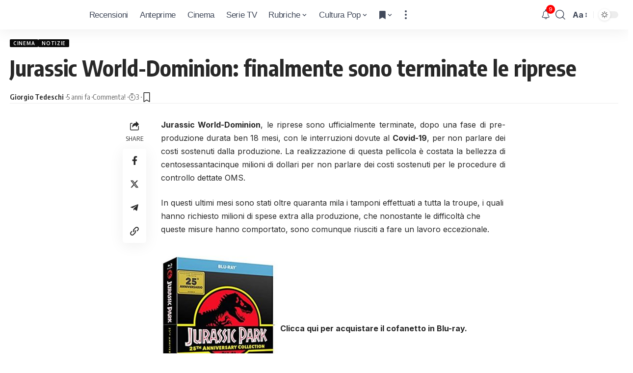

--- FILE ---
content_type: text/html; charset=UTF-8
request_url: https://cinema.icrewplay.com/jurassic-world-dominion-concluse-le-riprese/
body_size: 27136
content:
<!DOCTYPE html><html lang="it-IT" prefix="og: https://ogp.me/ns#"><head><meta charset="UTF-8"/>
<script>var __ezHttpConsent={setByCat:function(src,tagType,attributes,category,force,customSetScriptFn=null){var setScript=function(){if(force||window.ezTcfConsent[category]){if(typeof customSetScriptFn==='function'){customSetScriptFn();}else{var scriptElement=document.createElement(tagType);scriptElement.src=src;attributes.forEach(function(attr){for(var key in attr){if(attr.hasOwnProperty(key)){scriptElement.setAttribute(key,attr[key]);}}});var firstScript=document.getElementsByTagName(tagType)[0];firstScript.parentNode.insertBefore(scriptElement,firstScript);}}};if(force||(window.ezTcfConsent&&window.ezTcfConsent.loaded)){setScript();}else if(typeof getEzConsentData==="function"){getEzConsentData().then(function(ezTcfConsent){if(ezTcfConsent&&ezTcfConsent.loaded){setScript();}else{console.error("cannot get ez consent data");force=true;setScript();}});}else{force=true;setScript();console.error("getEzConsentData is not a function");}},};</script>
<script>var ezTcfConsent=window.ezTcfConsent?window.ezTcfConsent:{loaded:false,store_info:false,develop_and_improve_services:false,measure_ad_performance:false,measure_content_performance:false,select_basic_ads:false,create_ad_profile:false,select_personalized_ads:false,create_content_profile:false,select_personalized_content:false,understand_audiences:false,use_limited_data_to_select_content:false,};function getEzConsentData(){return new Promise(function(resolve){document.addEventListener("ezConsentEvent",function(event){var ezTcfConsent=event.detail.ezTcfConsent;resolve(ezTcfConsent);});});}</script>
<script>if(typeof _setEzCookies!=='function'){function _setEzCookies(ezConsentData){var cookies=window.ezCookieQueue;for(var i=0;i<cookies.length;i++){var cookie=cookies[i];if(ezConsentData&&ezConsentData.loaded&&ezConsentData[cookie.tcfCategory]){document.cookie=cookie.name+"="+cookie.value;}}}}
window.ezCookieQueue=window.ezCookieQueue||[];if(typeof addEzCookies!=='function'){function addEzCookies(arr){window.ezCookieQueue=[...window.ezCookieQueue,...arr];}}
addEzCookies([{name:"ezoab_157517",value:"mod281; Path=/; Domain=icrewplay.com; Max-Age=7200",tcfCategory:"store_info",isEzoic:"true",},{name:"ezosuibasgeneris-1",value:"f7afc353-1433-431c-47be-bdba1bc58d1a; Path=/; Domain=icrewplay.com; Expires=Wed, 20 Jan 2027 06:15:51 UTC; Secure; SameSite=None",tcfCategory:"understand_audiences",isEzoic:"true",}]);if(window.ezTcfConsent&&window.ezTcfConsent.loaded){_setEzCookies(window.ezTcfConsent);}else if(typeof getEzConsentData==="function"){getEzConsentData().then(function(ezTcfConsent){if(ezTcfConsent&&ezTcfConsent.loaded){_setEzCookies(window.ezTcfConsent);}else{console.error("cannot get ez consent data");_setEzCookies(window.ezTcfConsent);}});}else{console.error("getEzConsentData is not a function");_setEzCookies(window.ezTcfConsent);}</script><script type="text/javascript" data-ezscrex='false' data-cfasync='false'>window._ezaq = Object.assign({"edge_cache_status":12,"edge_response_time":923,"url":"https://cinema.icrewplay.com/jurassic-world-dominion-concluse-le-riprese/"}, typeof window._ezaq !== "undefined" ? window._ezaq : {});</script><script type="text/javascript" data-ezscrex='false' data-cfasync='false'>window._ezaq = Object.assign({"ab_test_id":"mod281"}, typeof window._ezaq !== "undefined" ? window._ezaq : {});window.__ez=window.__ez||{};window.__ez.tf={};</script><script type="text/javascript" data-ezscrex='false' data-cfasync='false'>window.ezDisableAds = true;</script>
<script data-ezscrex='false' data-cfasync='false' data-pagespeed-no-defer>var __ez=__ez||{};__ez.stms=Date.now();__ez.evt={};__ez.script={};__ez.ck=__ez.ck||{};__ez.template={};__ez.template.isOrig=true;window.__ezScriptHost="//www.ezojs.com";__ez.queue=__ez.queue||function(){var e=0,i=0,t=[],n=!1,o=[],r=[],s=!0,a=function(e,i,n,o,r,s,a){var l=arguments.length>7&&void 0!==arguments[7]?arguments[7]:window,d=this;this.name=e,this.funcName=i,this.parameters=null===n?null:w(n)?n:[n],this.isBlock=o,this.blockedBy=r,this.deleteWhenComplete=s,this.isError=!1,this.isComplete=!1,this.isInitialized=!1,this.proceedIfError=a,this.fWindow=l,this.isTimeDelay=!1,this.process=function(){f("... func = "+e),d.isInitialized=!0,d.isComplete=!0,f("... func.apply: "+e);var i=d.funcName.split("."),n=null,o=this.fWindow||window;i.length>3||(n=3===i.length?o[i[0]][i[1]][i[2]]:2===i.length?o[i[0]][i[1]]:o[d.funcName]),null!=n&&n.apply(null,this.parameters),!0===d.deleteWhenComplete&&delete t[e],!0===d.isBlock&&(f("----- F'D: "+d.name),m())}},l=function(e,i,t,n,o,r,s){var a=arguments.length>7&&void 0!==arguments[7]?arguments[7]:window,l=this;this.name=e,this.path=i,this.async=o,this.defer=r,this.isBlock=t,this.blockedBy=n,this.isInitialized=!1,this.isError=!1,this.isComplete=!1,this.proceedIfError=s,this.fWindow=a,this.isTimeDelay=!1,this.isPath=function(e){return"/"===e[0]&&"/"!==e[1]},this.getSrc=function(e){return void 0!==window.__ezScriptHost&&this.isPath(e)&&"banger.js"!==this.name?window.__ezScriptHost+e:e},this.process=function(){l.isInitialized=!0,f("... file = "+e);var i=this.fWindow?this.fWindow.document:document,t=i.createElement("script");t.src=this.getSrc(this.path),!0===o?t.async=!0:!0===r&&(t.defer=!0),t.onerror=function(){var e={url:window.location.href,name:l.name,path:l.path,user_agent:window.navigator.userAgent};"undefined"!=typeof _ezaq&&(e.pageview_id=_ezaq.page_view_id);var i=encodeURIComponent(JSON.stringify(e)),t=new XMLHttpRequest;t.open("GET","//g.ezoic.net/ezqlog?d="+i,!0),t.send(),f("----- ERR'D: "+l.name),l.isError=!0,!0===l.isBlock&&m()},t.onreadystatechange=t.onload=function(){var e=t.readyState;f("----- F'D: "+l.name),e&&!/loaded|complete/.test(e)||(l.isComplete=!0,!0===l.isBlock&&m())},i.getElementsByTagName("head")[0].appendChild(t)}},d=function(e,i){this.name=e,this.path="",this.async=!1,this.defer=!1,this.isBlock=!1,this.blockedBy=[],this.isInitialized=!0,this.isError=!1,this.isComplete=i,this.proceedIfError=!1,this.isTimeDelay=!1,this.process=function(){}};function c(e,i,n,s,a,d,c,u,f){var m=new l(e,i,n,s,a,d,c,f);!0===u?o[e]=m:r[e]=m,t[e]=m,h(m)}function h(e){!0!==u(e)&&0!=s&&e.process()}function u(e){if(!0===e.isTimeDelay&&!1===n)return f(e.name+" blocked = TIME DELAY!"),!0;if(w(e.blockedBy))for(var i=0;i<e.blockedBy.length;i++){var o=e.blockedBy[i];if(!1===t.hasOwnProperty(o))return f(e.name+" blocked = "+o),!0;if(!0===e.proceedIfError&&!0===t[o].isError)return!1;if(!1===t[o].isComplete)return f(e.name+" blocked = "+o),!0}return!1}function f(e){var i=window.location.href,t=new RegExp("[?&]ezq=([^&#]*)","i").exec(i);"1"===(t?t[1]:null)&&console.debug(e)}function m(){++e>200||(f("let's go"),p(o),p(r))}function p(e){for(var i in e)if(!1!==e.hasOwnProperty(i)){var t=e[i];!0===t.isComplete||u(t)||!0===t.isInitialized||!0===t.isError?!0===t.isError?f(t.name+": error"):!0===t.isComplete?f(t.name+": complete already"):!0===t.isInitialized&&f(t.name+": initialized already"):t.process()}}function w(e){return"[object Array]"==Object.prototype.toString.call(e)}return window.addEventListener("load",(function(){setTimeout((function(){n=!0,f("TDELAY -----"),m()}),5e3)}),!1),{addFile:c,addFileOnce:function(e,i,n,o,r,s,a,l,d){t[e]||c(e,i,n,o,r,s,a,l,d)},addDelayFile:function(e,i){var n=new l(e,i,!1,[],!1,!1,!0);n.isTimeDelay=!0,f(e+" ...  FILE! TDELAY"),r[e]=n,t[e]=n,h(n)},addFunc:function(e,n,s,l,d,c,u,f,m,p){!0===c&&(e=e+"_"+i++);var w=new a(e,n,s,l,d,u,f,p);!0===m?o[e]=w:r[e]=w,t[e]=w,h(w)},addDelayFunc:function(e,i,n){var o=new a(e,i,n,!1,[],!0,!0);o.isTimeDelay=!0,f(e+" ...  FUNCTION! TDELAY"),r[e]=o,t[e]=o,h(o)},items:t,processAll:m,setallowLoad:function(e){s=e},markLoaded:function(e){if(e&&0!==e.length){if(e in t){var i=t[e];!0===i.isComplete?f(i.name+" "+e+": error loaded duplicate"):(i.isComplete=!0,i.isInitialized=!0)}else t[e]=new d(e,!0);f("markLoaded dummyfile: "+t[e].name)}},logWhatsBlocked:function(){for(var e in t)!1!==t.hasOwnProperty(e)&&u(t[e])}}}();__ez.evt.add=function(e,t,n){e.addEventListener?e.addEventListener(t,n,!1):e.attachEvent?e.attachEvent("on"+t,n):e["on"+t]=n()},__ez.evt.remove=function(e,t,n){e.removeEventListener?e.removeEventListener(t,n,!1):e.detachEvent?e.detachEvent("on"+t,n):delete e["on"+t]};__ez.script.add=function(e){var t=document.createElement("script");t.src=e,t.async=!0,t.type="text/javascript",document.getElementsByTagName("head")[0].appendChild(t)};__ez.dot=__ez.dot||{};__ez.queue.addFileOnce('/detroitchicago/boise.js', '/detroitchicago/boise.js?gcb=195-0&cb=5', true, [], true, false, true, false);__ez.queue.addFileOnce('/parsonsmaize/abilene.js', '/parsonsmaize/abilene.js?gcb=195-0&cb=e80eca0cdb', true, [], true, false, true, false);__ez.queue.addFileOnce('/parsonsmaize/mulvane.js', '/parsonsmaize/mulvane.js?gcb=195-0&cb=e75e48eec0', true, ['/parsonsmaize/abilene.js'], true, false, true, false);__ez.queue.addFileOnce('/detroitchicago/birmingham.js', '/detroitchicago/birmingham.js?gcb=195-0&cb=539c47377c', true, ['/parsonsmaize/abilene.js'], true, false, true, false);</script>
<script data-ezscrex="false" type="text/javascript" data-cfasync="false">window._ezaq = Object.assign({"ad_cache_level":0,"adpicker_placement_cnt":0,"ai_placeholder_cache_level":0,"ai_placeholder_placement_cnt":-1,"article_category":"Notizie in Vetrina, Notizie, Cin","author":"Giorgio Tedeschi","domain":"icrewplay.com","domain_id":157517,"ezcache_level":1,"ezcache_skip_code":0,"has_bad_image":0,"has_bad_words":0,"is_sitespeed":0,"lt_cache_level":0,"publish_date":"2020-11-10","response_size":120791,"response_size_orig":114993,"response_time_orig":909,"template_id":5,"url":"https://cinema.icrewplay.com/jurassic-world-dominion-concluse-le-riprese/","word_count":0,"worst_bad_word_level":0}, typeof window._ezaq !== "undefined" ? window._ezaq : {});__ez.queue.markLoaded('ezaqBaseReady');</script>
<script type='text/javascript' data-ezscrex='false' data-cfasync='false'>
window.ezAnalyticsStatic = true;

function analyticsAddScript(script) {
	var ezDynamic = document.createElement('script');
	ezDynamic.type = 'text/javascript';
	ezDynamic.innerHTML = script;
	document.head.appendChild(ezDynamic);
}
function getCookiesWithPrefix() {
    var allCookies = document.cookie.split(';');
    var cookiesWithPrefix = {};

    for (var i = 0; i < allCookies.length; i++) {
        var cookie = allCookies[i].trim();

        for (var j = 0; j < arguments.length; j++) {
            var prefix = arguments[j];
            if (cookie.indexOf(prefix) === 0) {
                var cookieParts = cookie.split('=');
                var cookieName = cookieParts[0];
                var cookieValue = cookieParts.slice(1).join('=');
                cookiesWithPrefix[cookieName] = decodeURIComponent(cookieValue);
                break; // Once matched, no need to check other prefixes
            }
        }
    }

    return cookiesWithPrefix;
}
function productAnalytics() {
	var d = {"pr":[6,3],"omd5":"24699ff9d068e13fed853d3fbb239fe3","nar":"risk score"};
	d.u = _ezaq.url;
	d.p = _ezaq.page_view_id;
	d.v = _ezaq.visit_uuid;
	d.ab = _ezaq.ab_test_id;
	d.e = JSON.stringify(_ezaq);
	d.ref = document.referrer;
	d.c = getCookiesWithPrefix('active_template', 'ez', 'lp_');
	if(typeof ez_utmParams !== 'undefined') {
		d.utm = ez_utmParams;
	}

	var dataText = JSON.stringify(d);
	var xhr = new XMLHttpRequest();
	xhr.open('POST','/ezais/analytics?cb=1', true);
	xhr.onload = function () {
		if (xhr.status!=200) {
            return;
		}

        if(document.readyState !== 'loading') {
            analyticsAddScript(xhr.response);
            return;
        }

        var eventFunc = function() {
            if(document.readyState === 'loading') {
                return;
            }
            document.removeEventListener('readystatechange', eventFunc, false);
            analyticsAddScript(xhr.response);
        };

        document.addEventListener('readystatechange', eventFunc, false);
	};
	xhr.setRequestHeader('Content-Type','text/plain');
	xhr.send(dataText);
}
__ez.queue.addFunc("productAnalytics", "productAnalytics", null, true, ['ezaqBaseReady'], false, false, false, true);
</script><base href="https://cinema.icrewplay.com/jurassic-world-dominion-concluse-le-riprese/"/>
    
    <meta http-equiv="X-UA-Compatible" content="IE=edge"/>
	<meta name="viewport" content="width=device-width, initial-scale=1.0"/>
    <link rel="profile" href="https://gmpg.org/xfn/11"/>
				<link rel="preconnect" href="https://fonts.gstatic.com" crossorigin=""/><link rel="preload" as="style" onload="this.onload=null;this.rel=&#39;stylesheet&#39;" id="rb-preload-gfonts" href="https://fonts.googleapis.com/css?family=Inter%3A400%2C500%2C600%2C700%2C800%2C900%7COxygen%3A400%2C700%7CEncode+Sans+Condensed%3A400%2C500%2C600%2C700%2C800%7CRoboto%3A100%2C100italic%2C200%2C200italic%2C300%2C300italic%2C400%2C400italic%2C500%2C500italic%2C600%2C600italic%2C700%2C700italic%2C800%2C800italic%2C900%2C900italic%7CRoboto+Slab%3A100%2C100italic%2C200%2C200italic%2C300%2C300italic%2C400%2C400italic%2C500%2C500italic%2C600%2C600italic%2C700%2C700italic%2C800%2C800italic%2C900%2C900italic&amp;display=swap" crossorigin=""/><noscript><link rel="stylesheet" href="https://fonts.googleapis.com/css?family=Inter%3A400%2C500%2C600%2C700%2C800%2C900%7COxygen%3A400%2C700%7CEncode+Sans+Condensed%3A400%2C500%2C600%2C700%2C800%7CRoboto%3A100%2C100italic%2C200%2C200italic%2C300%2C300italic%2C400%2C400italic%2C500%2C500italic%2C600%2C600italic%2C700%2C700italic%2C800%2C800italic%2C900%2C900italic%7CRoboto+Slab%3A100%2C100italic%2C200%2C200italic%2C300%2C300italic%2C400%2C400italic%2C500%2C500italic%2C600%2C600italic%2C700%2C700italic%2C800%2C800italic%2C900%2C900italic&amp;display=swap"></noscript><link rel="apple-touch-icon" href="https://cinema.icrewplay.com/wp-content/uploads/2024/03/logo_lilla_mobile-3.svg"/>
					<meta name="msapplication-TileColor" content="#ffffff"/>
			<meta name="msapplication-TileImage" content="https://cinema.icrewplay.com/wp-content/uploads/2024/03/logo_lilla_mobile-3.svg"/>
		
<!-- Ottimizzazione per i motori di ricerca di Rank Math - https://rankmath.com/ -->
<title>Jurassic World-Dominion finite le riprese, arriverá nel 2022</title>
<meta name="description" content="Jurassic World-Dominion, l&#39;ultimo capitolo della trilogia diretta da Colin Trevorrow ha concluso le riprese del film che debutterà in sala il 30 giugno 2022"/>
<meta name="robots" content="follow, index, max-snippet:-1, max-video-preview:-1, max-image-preview:large"/>
<link rel="canonical" href="https://cinema.icrewplay.com/jurassic-world-dominion-concluse-le-riprese/"/>
<meta property="og:locale" content="it_IT"/>
<meta property="og:type" content="article"/>
<meta property="og:title" content="Jurassic World-Dominion finite le riprese, arriverá nel 2022"/>
<meta property="og:description" content="Jurassic World-Dominion, l&#39;ultimo capitolo della trilogia diretta da Colin Trevorrow ha concluso le riprese del film che debutterà in sala il 30 giugno 2022"/>
<meta property="og:url" content="https://cinema.icrewplay.com/jurassic-world-dominion-concluse-le-riprese/"/>
<meta property="og:site_name" content="Cinema | iCrewPlay"/>
<meta property="article:publisher" content="https://www.facebook.com/icrewplaycinema"/>
<meta property="article:section" content="Cinema"/>
<meta property="og:image" content="https://cinema.icrewplay.com/wp-content/uploads/2020/11/big.jpg"/>
<meta property="og:image:secure_url" content="https://cinema.icrewplay.com/wp-content/uploads/2020/11/big.jpg"/>
<meta property="og:image:width" content="460"/>
<meta property="og:image:height" content="640"/>
<meta property="og:image:alt" content="Jurassic world-dominion"/>
<meta property="og:image:type" content="image/jpeg"/>
<meta property="article:published_time" content="2020-11-10T16:00:32+01:00"/>
<meta name="twitter:card" content="summary_large_image"/>
<meta name="twitter:title" content="Jurassic World-Dominion finite le riprese, arriverá nel 2022"/>
<meta name="twitter:description" content="Jurassic World-Dominion, l&#39;ultimo capitolo della trilogia diretta da Colin Trevorrow ha concluso le riprese del film che debutterà in sala il 30 giugno 2022"/>
<meta name="twitter:image" content="https://cinema.icrewplay.com/wp-content/uploads/2020/11/big.jpg"/>
<meta name="twitter:label1" content="Scritto da"/>
<meta name="twitter:data1" content="Giorgio Tedeschi"/>
<meta name="twitter:label2" content="Tempo di lettura"/>
<meta name="twitter:data2" content="1 minuto"/>
<script type="application/ld+json" class="rank-math-schema-pro">{"@context":"https://schema.org","@graph":[{"@type":["Organization"],"@id":"https://cinema.icrewplay.com/#organization","name":"iCrewPlay Cinema","url":"https://cinema.icrewplay.com","sameAs":["https://www.facebook.com/icrewplaycinema"],"logo":{"@type":"ImageObject","@id":"https://cinema.icrewplay.com/#logo","url":"https://cinema.icrewplay.com/wp-content/uploads/2024/03/logo_lilla_mobile-1.svg","contentUrl":"https://cinema.icrewplay.com/wp-content/uploads/2024/03/logo_lilla_mobile-1.svg","caption":"Cinema | iCrewPlay","inLanguage":"it-IT","width":"667","height":"668"},"openingHours":["Monday,Tuesday,Wednesday,Thursday,Friday,Saturday,Sunday 09:00-17:00"]},{"@type":"WebSite","@id":"https://cinema.icrewplay.com/#website","url":"https://cinema.icrewplay.com","name":"Cinema | iCrewPlay","alternateName":"iCrewPlay Cinema","publisher":{"@id":"https://cinema.icrewplay.com/#organization"},"inLanguage":"it-IT"},{"@type":"ImageObject","@id":"https://cinema.icrewplay.com/wp-content/uploads/2020/11/big.jpg","url":"https://cinema.icrewplay.com/wp-content/uploads/2020/11/big.jpg","width":"460","height":"640","inLanguage":"it-IT"},{"@type":"WebPage","@id":"https://cinema.icrewplay.com/jurassic-world-dominion-concluse-le-riprese/#webpage","url":"https://cinema.icrewplay.com/jurassic-world-dominion-concluse-le-riprese/","name":"Jurassic World-Dominion finite le riprese, arriver\u00e1 nel 2022","datePublished":"2020-11-10T16:00:32+01:00","dateModified":"2020-11-10T16:00:32+01:00","isPartOf":{"@id":"https://cinema.icrewplay.com/#website"},"primaryImageOfPage":{"@id":"https://cinema.icrewplay.com/wp-content/uploads/2020/11/big.jpg"},"inLanguage":"it-IT"},{"@type":"Person","@id":"https://cinema.icrewplay.com/author/giorgio/","name":"Giorgio Tedeschi","url":"https://cinema.icrewplay.com/author/giorgio/","image":{"@type":"ImageObject","@id":"https://secure.gravatar.com/avatar/6a3ddc3ebf070ea3b7ecc278ca43d95f?s=96&amp;d=mm&amp;r=g","url":"https://secure.gravatar.com/avatar/6a3ddc3ebf070ea3b7ecc278ca43d95f?s=96&amp;d=mm&amp;r=g","caption":"Giorgio Tedeschi","inLanguage":"it-IT"},"worksFor":{"@id":"https://cinema.icrewplay.com/#organization"}},{"@type":"BlogPosting","headline":"Jurassic World-Dominion finite le riprese, arriver\u00e1 nel 2022","keywords":"Jurassic world-dominion,Sam Neill,laura dern,jeff goldblum,colin trevorrow","datePublished":"2020-11-10T16:00:32+01:00","dateModified":"2020-11-10T16:00:32+01:00","articleSection":"Notizie in Vetrina, Notizie, Cinema","author":{"@id":"https://cinema.icrewplay.com/author/giorgio/","name":"Giorgio Tedeschi"},"publisher":{"@id":"https://cinema.icrewplay.com/#organization"},"description":"Jurassic World-Dominion, l&#039;ultimo capitolo della trilogia diretta da Colin Trevorrow ha concluso le riprese del film che debutter\u00e0 in sala il 30 giugno 2022","name":"Jurassic World-Dominion finite le riprese, arriver\u00e1 nel 2022","@id":"https://cinema.icrewplay.com/jurassic-world-dominion-concluse-le-riprese/#richSnippet","isPartOf":{"@id":"https://cinema.icrewplay.com/jurassic-world-dominion-concluse-le-riprese/#webpage"},"image":{"@id":"https://cinema.icrewplay.com/wp-content/uploads/2020/11/big.jpg"},"inLanguage":"it-IT","mainEntityOfPage":{"@id":"https://cinema.icrewplay.com/jurassic-world-dominion-concluse-le-riprese/#webpage"}}]}</script>
<!-- /Rank Math WordPress SEO plugin -->

<link rel="alternate" type="application/rss+xml" title="Cinema e Serie Tv » Feed" href="https://cinema.icrewplay.com/feed/"/>
<link rel="alternate" type="application/rss+xml" title="Cinema e Serie Tv » Feed dei commenti" href="https://cinema.icrewplay.com/comments/feed/"/>
<link rel="alternate" type="application/rss+xml" title="Cinema e Serie Tv » Jurassic World-Dominion: finalmente sono terminate le riprese Feed dei commenti" href="https://cinema.icrewplay.com/jurassic-world-dominion-concluse-le-riprese/feed/"/>
<script type="application/ld+json">{
    "@context": "https://schema.org",
    "@type": "Organization",
    "legalName": "Cinema e Serie Tv",
    "url": "https://cinema.icrewplay.com/",
    "sameAs": [
        "https://www.facebook.com/icrewplaycinema/",
        "https://twitter.com/icrewplayc",
        "https://www.instagram.com/icrewplay_cinema/",
        "https://t.me/playalert",
        "https://cinema.icrewplay.com/feed"
    ]
}</script>
<script>
window._wpemojiSettings = {"baseUrl":"https:\/\/s.w.org\/images\/core\/emoji\/15.0.3\/72x72\/","ext":".png","svgUrl":"https:\/\/s.w.org\/images\/core\/emoji\/15.0.3\/svg\/","svgExt":".svg","source":{"concatemoji":"https:\/\/cinema.icrewplay.com\/wp-includes\/js\/wp-emoji-release.min.js?ver=6.6.2"}};
/*! This file is auto-generated */
!function(i,n){var o,s,e;function c(e){try{var t={supportTests:e,timestamp:(new Date).valueOf()};sessionStorage.setItem(o,JSON.stringify(t))}catch(e){}}function p(e,t,n){e.clearRect(0,0,e.canvas.width,e.canvas.height),e.fillText(t,0,0);var t=new Uint32Array(e.getImageData(0,0,e.canvas.width,e.canvas.height).data),r=(e.clearRect(0,0,e.canvas.width,e.canvas.height),e.fillText(n,0,0),new Uint32Array(e.getImageData(0,0,e.canvas.width,e.canvas.height).data));return t.every(function(e,t){return e===r[t]})}function u(e,t,n){switch(t){case"flag":return n(e,"\ud83c\udff3\ufe0f\u200d\u26a7\ufe0f","\ud83c\udff3\ufe0f\u200b\u26a7\ufe0f")?!1:!n(e,"\ud83c\uddfa\ud83c\uddf3","\ud83c\uddfa\u200b\ud83c\uddf3")&&!n(e,"\ud83c\udff4\udb40\udc67\udb40\udc62\udb40\udc65\udb40\udc6e\udb40\udc67\udb40\udc7f","\ud83c\udff4\u200b\udb40\udc67\u200b\udb40\udc62\u200b\udb40\udc65\u200b\udb40\udc6e\u200b\udb40\udc67\u200b\udb40\udc7f");case"emoji":return!n(e,"\ud83d\udc26\u200d\u2b1b","\ud83d\udc26\u200b\u2b1b")}return!1}function f(e,t,n){var r="undefined"!=typeof WorkerGlobalScope&&self instanceof WorkerGlobalScope?new OffscreenCanvas(300,150):i.createElement("canvas"),a=r.getContext("2d",{willReadFrequently:!0}),o=(a.textBaseline="top",a.font="600 32px Arial",{});return e.forEach(function(e){o[e]=t(a,e,n)}),o}function t(e){var t=i.createElement("script");t.src=e,t.defer=!0,i.head.appendChild(t)}"undefined"!=typeof Promise&&(o="wpEmojiSettingsSupports",s=["flag","emoji"],n.supports={everything:!0,everythingExceptFlag:!0},e=new Promise(function(e){i.addEventListener("DOMContentLoaded",e,{once:!0})}),new Promise(function(t){var n=function(){try{var e=JSON.parse(sessionStorage.getItem(o));if("object"==typeof e&&"number"==typeof e.timestamp&&(new Date).valueOf()<e.timestamp+604800&&"object"==typeof e.supportTests)return e.supportTests}catch(e){}return null}();if(!n){if("undefined"!=typeof Worker&&"undefined"!=typeof OffscreenCanvas&&"undefined"!=typeof URL&&URL.createObjectURL&&"undefined"!=typeof Blob)try{var e="postMessage("+f.toString()+"("+[JSON.stringify(s),u.toString(),p.toString()].join(",")+"));",r=new Blob([e],{type:"text/javascript"}),a=new Worker(URL.createObjectURL(r),{name:"wpTestEmojiSupports"});return void(a.onmessage=function(e){c(n=e.data),a.terminate(),t(n)})}catch(e){}c(n=f(s,u,p))}t(n)}).then(function(e){for(var t in e)n.supports[t]=e[t],n.supports.everything=n.supports.everything&&n.supports[t],"flag"!==t&&(n.supports.everythingExceptFlag=n.supports.everythingExceptFlag&&n.supports[t]);n.supports.everythingExceptFlag=n.supports.everythingExceptFlag&&!n.supports.flag,n.DOMReady=!1,n.readyCallback=function(){n.DOMReady=!0}}).then(function(){return e}).then(function(){var e;n.supports.everything||(n.readyCallback(),(e=n.source||{}).concatemoji?t(e.concatemoji):e.wpemoji&&e.twemoji&&(t(e.twemoji),t(e.wpemoji)))}))}((window,document),window._wpemojiSettings);
</script>
<style id="wp-emoji-styles-inline-css">

	img.wp-smiley, img.emoji {
		display: inline !important;
		border: none !important;
		box-shadow: none !important;
		height: 1em !important;
		width: 1em !important;
		margin: 0 0.07em !important;
		vertical-align: -0.1em !important;
		background: none !important;
		padding: 0 !important;
	}
</style>
<link rel="stylesheet" id="wp-block-library-css" href="https://cinema.icrewplay.com/wp-includes/css/dist/block-library/style.min.css?ver=6.6.2" media="all"/>
<style id="rank-math-toc-block-style-inline-css">
.wp-block-rank-math-toc-block nav ol{counter-reset:item}.wp-block-rank-math-toc-block nav ol li{display:block}.wp-block-rank-math-toc-block nav ol li:before{content:counters(item, ".") ". ";counter-increment:item}

</style>
<style id="classic-theme-styles-inline-css">
/*! This file is auto-generated */
.wp-block-button__link{color:#fff;background-color:#32373c;border-radius:9999px;box-shadow:none;text-decoration:none;padding:calc(.667em + 2px) calc(1.333em + 2px);font-size:1.125em}.wp-block-file__button{background:#32373c;color:#fff;text-decoration:none}
</style>
<style id="global-styles-inline-css">
:root{--wp--preset--aspect-ratio--square: 1;--wp--preset--aspect-ratio--4-3: 4/3;--wp--preset--aspect-ratio--3-4: 3/4;--wp--preset--aspect-ratio--3-2: 3/2;--wp--preset--aspect-ratio--2-3: 2/3;--wp--preset--aspect-ratio--16-9: 16/9;--wp--preset--aspect-ratio--9-16: 9/16;--wp--preset--color--black: #000000;--wp--preset--color--cyan-bluish-gray: #abb8c3;--wp--preset--color--white: #ffffff;--wp--preset--color--pale-pink: #f78da7;--wp--preset--color--vivid-red: #cf2e2e;--wp--preset--color--luminous-vivid-orange: #ff6900;--wp--preset--color--luminous-vivid-amber: #fcb900;--wp--preset--color--light-green-cyan: #7bdcb5;--wp--preset--color--vivid-green-cyan: #00d084;--wp--preset--color--pale-cyan-blue: #8ed1fc;--wp--preset--color--vivid-cyan-blue: #0693e3;--wp--preset--color--vivid-purple: #9b51e0;--wp--preset--gradient--vivid-cyan-blue-to-vivid-purple: linear-gradient(135deg,rgba(6,147,227,1) 0%,rgb(155,81,224) 100%);--wp--preset--gradient--light-green-cyan-to-vivid-green-cyan: linear-gradient(135deg,rgb(122,220,180) 0%,rgb(0,208,130) 100%);--wp--preset--gradient--luminous-vivid-amber-to-luminous-vivid-orange: linear-gradient(135deg,rgba(252,185,0,1) 0%,rgba(255,105,0,1) 100%);--wp--preset--gradient--luminous-vivid-orange-to-vivid-red: linear-gradient(135deg,rgba(255,105,0,1) 0%,rgb(207,46,46) 100%);--wp--preset--gradient--very-light-gray-to-cyan-bluish-gray: linear-gradient(135deg,rgb(238,238,238) 0%,rgb(169,184,195) 100%);--wp--preset--gradient--cool-to-warm-spectrum: linear-gradient(135deg,rgb(74,234,220) 0%,rgb(151,120,209) 20%,rgb(207,42,186) 40%,rgb(238,44,130) 60%,rgb(251,105,98) 80%,rgb(254,248,76) 100%);--wp--preset--gradient--blush-light-purple: linear-gradient(135deg,rgb(255,206,236) 0%,rgb(152,150,240) 100%);--wp--preset--gradient--blush-bordeaux: linear-gradient(135deg,rgb(254,205,165) 0%,rgb(254,45,45) 50%,rgb(107,0,62) 100%);--wp--preset--gradient--luminous-dusk: linear-gradient(135deg,rgb(255,203,112) 0%,rgb(199,81,192) 50%,rgb(65,88,208) 100%);--wp--preset--gradient--pale-ocean: linear-gradient(135deg,rgb(255,245,203) 0%,rgb(182,227,212) 50%,rgb(51,167,181) 100%);--wp--preset--gradient--electric-grass: linear-gradient(135deg,rgb(202,248,128) 0%,rgb(113,206,126) 100%);--wp--preset--gradient--midnight: linear-gradient(135deg,rgb(2,3,129) 0%,rgb(40,116,252) 100%);--wp--preset--font-size--small: 13px;--wp--preset--font-size--medium: 20px;--wp--preset--font-size--large: 36px;--wp--preset--font-size--x-large: 42px;--wp--preset--spacing--20: 0.44rem;--wp--preset--spacing--30: 0.67rem;--wp--preset--spacing--40: 1rem;--wp--preset--spacing--50: 1.5rem;--wp--preset--spacing--60: 2.25rem;--wp--preset--spacing--70: 3.38rem;--wp--preset--spacing--80: 5.06rem;--wp--preset--shadow--natural: 6px 6px 9px rgba(0, 0, 0, 0.2);--wp--preset--shadow--deep: 12px 12px 50px rgba(0, 0, 0, 0.4);--wp--preset--shadow--sharp: 6px 6px 0px rgba(0, 0, 0, 0.2);--wp--preset--shadow--outlined: 6px 6px 0px -3px rgba(255, 255, 255, 1), 6px 6px rgba(0, 0, 0, 1);--wp--preset--shadow--crisp: 6px 6px 0px rgba(0, 0, 0, 1);}:where(.is-layout-flex){gap: 0.5em;}:where(.is-layout-grid){gap: 0.5em;}body .is-layout-flex{display: flex;}.is-layout-flex{flex-wrap: wrap;align-items: center;}.is-layout-flex > :is(*, div){margin: 0;}body .is-layout-grid{display: grid;}.is-layout-grid > :is(*, div){margin: 0;}:where(.wp-block-columns.is-layout-flex){gap: 2em;}:where(.wp-block-columns.is-layout-grid){gap: 2em;}:where(.wp-block-post-template.is-layout-flex){gap: 1.25em;}:where(.wp-block-post-template.is-layout-grid){gap: 1.25em;}.has-black-color{color: var(--wp--preset--color--black) !important;}.has-cyan-bluish-gray-color{color: var(--wp--preset--color--cyan-bluish-gray) !important;}.has-white-color{color: var(--wp--preset--color--white) !important;}.has-pale-pink-color{color: var(--wp--preset--color--pale-pink) !important;}.has-vivid-red-color{color: var(--wp--preset--color--vivid-red) !important;}.has-luminous-vivid-orange-color{color: var(--wp--preset--color--luminous-vivid-orange) !important;}.has-luminous-vivid-amber-color{color: var(--wp--preset--color--luminous-vivid-amber) !important;}.has-light-green-cyan-color{color: var(--wp--preset--color--light-green-cyan) !important;}.has-vivid-green-cyan-color{color: var(--wp--preset--color--vivid-green-cyan) !important;}.has-pale-cyan-blue-color{color: var(--wp--preset--color--pale-cyan-blue) !important;}.has-vivid-cyan-blue-color{color: var(--wp--preset--color--vivid-cyan-blue) !important;}.has-vivid-purple-color{color: var(--wp--preset--color--vivid-purple) !important;}.has-black-background-color{background-color: var(--wp--preset--color--black) !important;}.has-cyan-bluish-gray-background-color{background-color: var(--wp--preset--color--cyan-bluish-gray) !important;}.has-white-background-color{background-color: var(--wp--preset--color--white) !important;}.has-pale-pink-background-color{background-color: var(--wp--preset--color--pale-pink) !important;}.has-vivid-red-background-color{background-color: var(--wp--preset--color--vivid-red) !important;}.has-luminous-vivid-orange-background-color{background-color: var(--wp--preset--color--luminous-vivid-orange) !important;}.has-luminous-vivid-amber-background-color{background-color: var(--wp--preset--color--luminous-vivid-amber) !important;}.has-light-green-cyan-background-color{background-color: var(--wp--preset--color--light-green-cyan) !important;}.has-vivid-green-cyan-background-color{background-color: var(--wp--preset--color--vivid-green-cyan) !important;}.has-pale-cyan-blue-background-color{background-color: var(--wp--preset--color--pale-cyan-blue) !important;}.has-vivid-cyan-blue-background-color{background-color: var(--wp--preset--color--vivid-cyan-blue) !important;}.has-vivid-purple-background-color{background-color: var(--wp--preset--color--vivid-purple) !important;}.has-black-border-color{border-color: var(--wp--preset--color--black) !important;}.has-cyan-bluish-gray-border-color{border-color: var(--wp--preset--color--cyan-bluish-gray) !important;}.has-white-border-color{border-color: var(--wp--preset--color--white) !important;}.has-pale-pink-border-color{border-color: var(--wp--preset--color--pale-pink) !important;}.has-vivid-red-border-color{border-color: var(--wp--preset--color--vivid-red) !important;}.has-luminous-vivid-orange-border-color{border-color: var(--wp--preset--color--luminous-vivid-orange) !important;}.has-luminous-vivid-amber-border-color{border-color: var(--wp--preset--color--luminous-vivid-amber) !important;}.has-light-green-cyan-border-color{border-color: var(--wp--preset--color--light-green-cyan) !important;}.has-vivid-green-cyan-border-color{border-color: var(--wp--preset--color--vivid-green-cyan) !important;}.has-pale-cyan-blue-border-color{border-color: var(--wp--preset--color--pale-cyan-blue) !important;}.has-vivid-cyan-blue-border-color{border-color: var(--wp--preset--color--vivid-cyan-blue) !important;}.has-vivid-purple-border-color{border-color: var(--wp--preset--color--vivid-purple) !important;}.has-vivid-cyan-blue-to-vivid-purple-gradient-background{background: var(--wp--preset--gradient--vivid-cyan-blue-to-vivid-purple) !important;}.has-light-green-cyan-to-vivid-green-cyan-gradient-background{background: var(--wp--preset--gradient--light-green-cyan-to-vivid-green-cyan) !important;}.has-luminous-vivid-amber-to-luminous-vivid-orange-gradient-background{background: var(--wp--preset--gradient--luminous-vivid-amber-to-luminous-vivid-orange) !important;}.has-luminous-vivid-orange-to-vivid-red-gradient-background{background: var(--wp--preset--gradient--luminous-vivid-orange-to-vivid-red) !important;}.has-very-light-gray-to-cyan-bluish-gray-gradient-background{background: var(--wp--preset--gradient--very-light-gray-to-cyan-bluish-gray) !important;}.has-cool-to-warm-spectrum-gradient-background{background: var(--wp--preset--gradient--cool-to-warm-spectrum) !important;}.has-blush-light-purple-gradient-background{background: var(--wp--preset--gradient--blush-light-purple) !important;}.has-blush-bordeaux-gradient-background{background: var(--wp--preset--gradient--blush-bordeaux) !important;}.has-luminous-dusk-gradient-background{background: var(--wp--preset--gradient--luminous-dusk) !important;}.has-pale-ocean-gradient-background{background: var(--wp--preset--gradient--pale-ocean) !important;}.has-electric-grass-gradient-background{background: var(--wp--preset--gradient--electric-grass) !important;}.has-midnight-gradient-background{background: var(--wp--preset--gradient--midnight) !important;}.has-small-font-size{font-size: var(--wp--preset--font-size--small) !important;}.has-medium-font-size{font-size: var(--wp--preset--font-size--medium) !important;}.has-large-font-size{font-size: var(--wp--preset--font-size--large) !important;}.has-x-large-font-size{font-size: var(--wp--preset--font-size--x-large) !important;}
:where(.wp-block-post-template.is-layout-flex){gap: 1.25em;}:where(.wp-block-post-template.is-layout-grid){gap: 1.25em;}
:where(.wp-block-columns.is-layout-flex){gap: 2em;}:where(.wp-block-columns.is-layout-grid){gap: 2em;}
:root :where(.wp-block-pullquote){font-size: 1.5em;line-height: 1.6;}
</style>
<link rel="stylesheet" id="foxiz-elements-css" href="https://cinema.icrewplay.com/wp-content/plugins/foxiz-core/lib/foxiz-elements/public/style.css?ver=2.0" media="all"/>
<link rel="stylesheet" id="elementor-frontend-css" href="https://cinema.icrewplay.com/wp-content/plugins/elementor/assets/css/frontend-lite.min.css?ver=3.23.4" media="all"/>
<style id="elementor-frontend-inline-css">
.elementor-kit-150738{--e-global-color-primary:#6EC1E4;--e-global-color-secondary:#54595F;--e-global-color-text:#7A7A7A;--e-global-color-accent:#61CE70;--e-global-color-40c78ebc:#C96DDB;--e-global-color-2ad42222:#800BED;--e-global-color-13285d99:#4054B2;--e-global-color-7f964359:#A448CE;--e-global-color-b11aff7:#000;--e-global-color-765b0bb:#FFF;--e-global-color-6791bc8f:#B4B4B4;--e-global-color-544bde04:#000000;--e-global-color-2a72085d:#F6F6F6;--e-global-color-4e66767d:#232A35;--e-global-color-66cdd21:#282828;--e-global-typography-primary-font-family:"Roboto";--e-global-typography-primary-font-weight:600;--e-global-typography-secondary-font-family:"Roboto Slab";--e-global-typography-secondary-font-weight:400;--e-global-typography-text-font-family:"Roboto";--e-global-typography-text-font-weight:400;--e-global-typography-accent-font-family:"Roboto";--e-global-typography-accent-font-weight:500;}.elementor-section.elementor-section-boxed > .elementor-container{max-width:1140px;}.e-con{--container-max-width:1140px;}{}h1.entry-title{display:var(--page-title-display);}@media(max-width:1024px){.elementor-section.elementor-section-boxed > .elementor-container{max-width:1024px;}.e-con{--container-max-width:1024px;}}@media(max-width:767px){.elementor-section.elementor-section-boxed > .elementor-container{max-width:767px;}.e-con{--container-max-width:767px;}}
.elementor-195533 .elementor-element.elementor-element-7f019b64 > .elementor-container{min-height:323px;}.elementor-195533 .elementor-element.elementor-element-7f019b64 > .elementor-container > .elementor-column > .elementor-widget-wrap{align-content:center;align-items:center;}.elementor-195533 .elementor-element.elementor-element-7f019b64:not(.elementor-motion-effects-element-type-background), .elementor-195533 .elementor-element.elementor-element-7f019b64 > .elementor-motion-effects-container > .elementor-motion-effects-layer{background-color:#000000;}.elementor-195533 .elementor-element.elementor-element-7f019b64{transition:background 0.3s, border 0.3s, border-radius 0.3s, box-shadow 0.3s;}.elementor-195533 .elementor-element.elementor-element-7f019b64 > .elementor-background-overlay{transition:background 0.3s, border-radius 0.3s, opacity 0.3s;}.elementor-195533 .elementor-element.elementor-element-7f019b64 > .elementor-shape-top svg{width:calc(100% + 1.3px);height:11px;}.elementor-bc-flex-widget .elementor-195533 .elementor-element.elementor-element-1423a100.elementor-column .elementor-widget-wrap{align-items:center;}.elementor-195533 .elementor-element.elementor-element-1423a100.elementor-column.elementor-element[data-element_type="column"] > .elementor-widget-wrap.elementor-element-populated{align-content:center;align-items:center;}.elementor-195533 .elementor-element.elementor-element-1423a100.elementor-column > .elementor-widget-wrap{justify-content:center;}.elementor-195533 .elementor-element.elementor-element-7b35cca0{--menu-align:center;}.elementor-195533 .elementor-element.elementor-element-7b35cca0 .sidebar-menu a > span{color:var( --e-global-color-765b0bb );}.elementor-195533 .elementor-element.elementor-element-7b35cca0 > .elementor-widget-container{margin:20px 20px 20px 20px;}.elementor-195533 .elementor-element.elementor-element-3c82ca2d{text-align:center;}.elementor-195533 .elementor-element.elementor-element-3c82ca2d .elementor-heading-title{color:#7E8287;font-size:11px;font-weight:600;}[data-theme="dark"] .elementor-195533 .elementor-element.elementor-element-3c82ca2d .elementor-heading-title{color:#ffffff;}.elementor-bc-flex-widget .elementor-195533 .elementor-element.elementor-element-6f283791.elementor-column .elementor-widget-wrap{align-items:center;}.elementor-195533 .elementor-element.elementor-element-6f283791.elementor-column.elementor-element[data-element_type="column"] > .elementor-widget-wrap.elementor-element-populated{align-content:center;align-items:center;}.elementor-195533 .elementor-element.elementor-element-6f283791.elementor-column > .elementor-widget-wrap{justify-content:center;}.elementor-195533 .elementor-element.elementor-element-244a1ef img{width:29%;}.elementor-195533 .elementor-element.elementor-element-1d7ba47b{--menu-align:center;}.elementor-195533 .elementor-element.elementor-element-1d7ba47b .sidebar-menu a > span{color:#FFFFFF;}.elementor-195533 .elementor-element.elementor-element-bd50bbe .header-social-list i{font-size:14px;}.elementor-195533 .elementor-element.elementor-element-bd50bbe .header-social-list{text-align:center;color:#FFFFFF;}@media(min-width:768px){.elementor-195533 .elementor-element.elementor-element-1423a100{width:62.774%;}.elementor-195533 .elementor-element.elementor-element-6f283791{width:37.182%;}}@media(max-width:1024px){.elementor-195533 .elementor-element.elementor-element-244a1ef img{width:33%;}}@media(max-width:767px){.elementor-195533 .elementor-element.elementor-element-244a1ef img{width:23%;}}
</style>
<link rel="stylesheet" id="swiper-css" href="https://cinema.icrewplay.com/wp-content/plugins/elementor/assets/lib/swiper/v8/css/swiper.min.css?ver=8.4.5" media="all"/>
<link rel="stylesheet" id="font-awesome-5-all-css" href="https://cinema.icrewplay.com/wp-content/plugins/elementor/assets/lib/font-awesome/css/all.min.css?ver=3.23.4" media="all"/>
<link rel="stylesheet" id="font-awesome-4-shim-css" href="https://cinema.icrewplay.com/wp-content/plugins/elementor/assets/lib/font-awesome/css/v4-shims.min.css?ver=3.23.4" media="all"/>

<link rel="stylesheet" id="foxiz-main-css" href="https://cinema.icrewplay.com/wp-content/themes/foxiz/assets/css/main.css?ver=2.2.4" media="all"/>
<link rel="stylesheet" id="foxiz-print-css" href="https://cinema.icrewplay.com/wp-content/themes/foxiz/assets/css/print.css?ver=2.2.4" media="all"/>
<link rel="stylesheet" id="foxiz-style-css" href="https://cinema.icrewplay.com/wp-content/themes/foxiz-child/style.css?ver=2.2.4" media="all"/>
<style id="foxiz-style-inline-css">
:root {--body-family:Inter;--body-fweight:400;--menu-family:Arial, Helvetica, sans-serif;--menu-fweight:400;}:root {--g-color :#0a0a0a;--g-color-90 :#0a0a0ae6;--hyperlink-color :#000000;--indicator-bg-from :#000000;--indicator-bg-to :#ffffff;--alert-bg :#dd3333;--alert-color :#ffffff;}[data-theme="dark"], .light-scheme {--g-color :#0a0a0a;--g-color-90 :#0a0a0ae6;--solid-white :#021923;}.is-hd-1, .is-hd-2, .is-hd-3 {--nav-color :#41495a;--nav-color-10 :#41495a1a;--nav-height :60px;}[data-theme="dark"].is-hd-1, [data-theme="dark"].is-hd-2,[data-theme="dark"].is-hd-3 {--nav-color :#e8e8e8;--nav-color-10 :#e8e8e81a;}.p-category {--cat-fcolor : #ffffff;}[data-theme="dark"] .p-category, .light-scheme .p-category {--cat-highlight : #ffffff;--cat-highlight-90 : #ffffffe6;--cat-fcolor : #000000;}body.category-2912 .blog-content .p-featured {padding-bottom : 60%;}body.category-11626 .blog-content .p-featured {padding-bottom : 60%;}body.category-2851 .blog-content .p-featured {padding-bottom : 60%;}body.category-2850 .blog-content .p-featured {padding-bottom : 60%;}body.category-9393 .blog-content .p-featured {padding-bottom : 60%;}body.category-11614 .blog-content .p-featured {padding-bottom : 60%;}body.category-11509 .blog-content .p-featured {padding-bottom : 60%;}body.category-116 .blog-content .p-featured {padding-bottom : 60%;}body.category-11007 .blog-content .p-featured {padding-bottom : 60%;}body.category-11623 .blog-content .p-featured {padding-bottom : 60%;}body.category-2490 .blog-content .p-featured {padding-bottom : 60%;}body.category-408 .blog-content .p-featured {padding-bottom : 60%;}body.category-5 .blog-content .p-featured {padding-bottom : 60%;}body.category-36 .blog-content .p-featured {padding-bottom : 60%;}body.category-10 .blog-content .p-featured {padding-bottom : 60%;}body.category-76 .blog-content .p-featured {padding-bottom : 60%;}body.category-2852 .blog-content .p-featured {padding-bottom : 60%;}:root {--top-site-bg :#0e0f12;--round-3 :2px;--round-5 :5px;--round-7 :10px;--hyperlink-color :#000000;--hyperlink-line-color :#000000;--mbnav-height :48px;--single-category-fsize :10px;--more-width :500px;--s-content-width : 760px;--max-width-wo-sb : 840px;--s10-feat-ratio :45%;--s11-feat-ratio :45%;}[data-theme="dark"], .light-scheme {--top-site-bg :#0e0f12;--hyperlink-color :#afafaf;--hyperlink-line-color :#afafaf;}.search-header:before { background-repeat : no-repeat;background-size : cover;background-image : url(https://foxiz.themeruby.com/default/wp-content/uploads/sites/2/2021/09/search-bg.jpg);background-attachment : scroll;background-position : center center;}[data-theme="dark"] .search-header:before { background-repeat : no-repeat;background-size : cover;background-image : url(https://foxiz.themeruby.com/default/wp-content/uploads/sites/2/2021/09/search-bgd.jpg);background-attachment : scroll;background-position : center center;}.footer-has-bg { background-color : #00000007;}[data-theme="dark"] .footer-has-bg { background-color : #16181c;}.top-site-ad .ad-image { max-width: 1500px; }.yes-hd-transparent .top-site-ad {--top-site-bg :#0e0f12;}#amp-mobile-version-switcher { display: none; }
</style>

<link rel="preconnect" href="https://fonts.gstatic.com/" crossorigin=""/><script src="https://cinema.icrewplay.com/wp-includes/js/jquery/jquery.min.js?ver=3.7.1" id="jquery-core-js"></script>
<script src="https://cinema.icrewplay.com/wp-includes/js/jquery/jquery-migrate.min.js?ver=3.4.1" id="jquery-migrate-js"></script>
<script src="https://cinema.icrewplay.com/wp-content/plugins/elementor/assets/lib/font-awesome/js/v4-shims.min.js?ver=3.23.4" id="font-awesome-4-shim-js"></script>
<link rel="preload" href="https://cinema.icrewplay.com/wp-content/themes/foxiz/assets/fonts/icons.woff2?2.2.0" as="font" type="font/woff2" crossorigin="anonymous"/> <link rel="https://api.w.org/" href="https://cinema.icrewplay.com/wp-json/"/><link rel="alternate" title="JSON" type="application/json" href="https://cinema.icrewplay.com/wp-json/wp/v2/posts/133928"/><link rel="EditURI" type="application/rsd+xml" title="RSD" href="https://cinema.icrewplay.com/xmlrpc.php?rsd"/>
<meta name="generator" content="WordPress 6.6.2"/>
<link rel="shortlink" href="https://cinema.icrewplay.com/?p=133928"/>
<link rel="alternate" title="oEmbed (JSON)" type="application/json+oembed" href="https://cinema.icrewplay.com/wp-json/oembed/1.0/embed?url=https%3A%2F%2Fcinema.icrewplay.com%2Fjurassic-world-dominion-concluse-le-riprese%2F"/>
<link rel="alternate" title="oEmbed (XML)" type="text/xml+oembed" href="https://cinema.icrewplay.com/wp-json/oembed/1.0/embed?url=https%3A%2F%2Fcinema.icrewplay.com%2Fjurassic-world-dominion-concluse-le-riprese%2F&amp;format=xml"/>
<!-- Analytics by WP Statistics v14.10 - https://wp-statistics.com/ -->
<meta name="generator" content="Elementor 3.23.4; features: e_optimized_css_loading, e_font_icon_svg, additional_custom_breakpoints, e_lazyload; settings: css_print_method-internal, google_font-enabled, font_display-swap"/>
<script type="application/ld+json">{
    "@context": "https://schema.org",
    "@type": "WebSite",
    "@id": "https://cinema.icrewplay.com/#website",
    "url": "https://cinema.icrewplay.com/",
    "name": "Cinema e Serie Tv",
    "potentialAction": {
        "@type": "SearchAction",
        "target": "https://cinema.icrewplay.com/?s={search_term_string}",
        "query-input": "required name=search_term_string"
    }
}</script>
			<style>
				.e-con.e-parent:nth-of-type(n+4):not(.e-lazyloaded):not(.e-no-lazyload),
				.e-con.e-parent:nth-of-type(n+4):not(.e-lazyloaded):not(.e-no-lazyload) * {
					background-image: none !important;
				}
				@media screen and (max-height: 1024px) {
					.e-con.e-parent:nth-of-type(n+3):not(.e-lazyloaded):not(.e-no-lazyload),
					.e-con.e-parent:nth-of-type(n+3):not(.e-lazyloaded):not(.e-no-lazyload) * {
						background-image: none !important;
					}
				}
				@media screen and (max-height: 640px) {
					.e-con.e-parent:nth-of-type(n+2):not(.e-lazyloaded):not(.e-no-lazyload),
					.e-con.e-parent:nth-of-type(n+2):not(.e-lazyloaded):not(.e-no-lazyload) * {
						background-image: none !important;
					}
				}
			</style>
			<link rel="amphtml" href="https://cinema.icrewplay.com/jurassic-world-dominion-concluse-le-riprese/amp/"/><link rel="icon" href="https://cinema.icrewplay.com/wp-content/uploads/2024/03/logo_lilla_mobile-3.svg" sizes="32x32"/>
<link rel="icon" href="https://cinema.icrewplay.com/wp-content/uploads/2024/03/logo_lilla_mobile-3.svg" sizes="192x192"/>
<link rel="apple-touch-icon" href="https://cinema.icrewplay.com/wp-content/uploads/2024/03/logo_lilla_mobile-3.svg"/>
<meta name="msapplication-TileImage" content="https://cinema.icrewplay.com/wp-content/uploads/2024/03/logo_lilla_mobile-3.svg"/>
		<style id="wp-custom-css">
			.mobile-logo-wrap img{width:40px}
.logged-avatar img{width:1em;height:1em;border-radius:50%}
.single-embed-4 .single-header, .single-standard-10 .single-header, .single .single-no-featured .single-header{border-bottom:1px solid var(--flex-gray-15)}
.single-meta.yes-border{padding:0;margin:0;border-top:0 solid var(--flex-gray-15)}
.rbct img, .rbct video, .comment-content img{border-radius:10px}
img.aligncenter, .rbct p img.aligncenter, .rbct > *.aligncenter, .entry-summary > *.aligncenter{border-radius:10px}
.elementor-105575 .elementor-element.elementor-element-25f4230f .p-gradient .overlay-inner, .elementor-105575 .elementor-element.elementor-element-25f4230f .p-top-gradient .overlay-inner, .elementor-105575 .elementor-element.elementor-element-25f4230f .p-bg-overlay .overlay-wrap:before{height:155px}
.review-description strong{display:inline-block;font-size:13px;border-radius:50%;background-color:#000;color:#fff;width:25px;height:25px;text-align:center}
@media only screen and (max-width:767px){.review-description strong{font-size:11px;width:20px;height:20px}}
.smeta-sec .meta-bookmark .rb-bookmark i:before{font-size:inherit;vertical-align:bottom;font-size:20px}
.share-action i{text-shadow:3px 3px 0 #ffffff26}
.rating-info{margin-top:10px;margin-left:10px;font-size:20px}
.block-inner{align-items:stretch}
.notification-info{background-color:#ff0000}
.category-header-2 .archive-header-content{background:#0000008f;border-radius:10px;padding:10px}
.elementor-105575 .elementor-element.elementor-element-274418d2 .p-gradient .overlay-inner, .elementor-105575 .elementor-element.elementor-element-274418d2 .p-top-gradient .overlay-inner, .elementor-105575 .elementor-element.elementor-element-274418d2 .p-bg-overlay .overlay-wrap:before{height:155px}
.p-list-small-2 .p-category{color:#000}
[data-theme="dark"] .p-list-small-2 .p-category {
    color: #fff; 
}
.rbct a:where(:not(.p-url):not(button):not(.p-category):not(.is-btn):not(.table-link-depth):not(.wp-block-button__link):not(.no-link)), 
.elementor-widget-text-editor p a {
    font-weight: var(--hyperlink-weight, 900);
    color: #A67CD3;
    text-decoration-color: #A67CD3;
    text-decoration-line: underline;
    text-underline-offset: 5px;
}

/* Stato hover per il tema chiaro */
.rbct a:where(:not(.p-url):not(button):not(.p-category):not(.is-btn):not(.table-link-depth):not(.wp-block-button__link):not(.no-link)):hover, 
.elementor-widget-text-editor p a:hover {
    color: #008af4; /* Colore desiderato al passaggio del mouse */
    text-decoration-color: #008af4; /* Colore della decorazione al passaggio del mouse */
}

[data-theme="dark"] .rbct a:where(:not(.p-url):not(button):not(.p-category):not(.is-btn):not(.table-link-depth):not(.wp-block-button__link):not(.no-link)), 
[data-theme="dark"] .elementor-widget-text-editor p a {
    font-weight: var(--hyperlink-weight, 900);
    color: #A67CD3; 
    text-decoration-color: #A67CD3; 
    text-decoration-line: underline;
    text-underline-offset: 5px;
}

/* Stato hover per il tema scuro */
[data-theme="dark"] .rbct a:where(:not(.p-url):not(button):not(.p-category):not(.is-btn):not(.table-link-depth):not(.wp-block-button__link):not(.no-link)):hover, 
[data-theme="dark"] .elementor-widget-text-editor p a:hover {
    color: #008af4; /* Colore desiderato al passaggio del mouse */
    text-decoration-color: #008af4; /* Colore della decorazione al passaggio del mouse */
}
.wp-embed-responsive .wp-embed-aspect-16-9 .wp-block-embed__wrapper:before {
    padding-top:unset;
}
		</style>
			
	<!-- Google tag (gtag.js) -->
<script async="" src="https://www.googletagmanager.com/gtag/js?id=G-CQ84T0S027"></script>
<script>
  window.dataLayer = window.dataLayer || [];
  function gtag(){dataLayer.push(arguments);}
  gtag('js', new Date());

  gtag('config', 'G-CQ84T0S027');
	gtag('config', 'G-9D288KZGSV');
</script>

<script type='text/javascript'>
var ezoTemplate = 'orig_site';
var ezouid = '1';
var ezoFormfactor = '1';
</script><script data-ezscrex="false" type='text/javascript'>
var soc_app_id = '0';
var did = 157517;
var ezdomain = 'icrewplay.com';
var ezoicSearchable = 1;
</script></head>
<body class="post-template-default single single-post postid-133928 single-format-standard wp-embed-responsive personalized-all elementor-default elementor-kit-150738 menu-ani-1 hover-ani-1 btn-ani-1 is-rm-1 lmeta-dot loader-1 is-hd-1 is-standard-9 is-mstick yes-tstick is-backtop none-m-backtop  is-mstick is-jscount" data-theme="default">
<div class="site-outer">
			<div id="site-header" class="header-wrap rb-section header-set-1 header-1 header-wrapper style-shadow has-quick-menu">
					<div class="reading-indicator"><span id="reading-progress"></span></div>
					<div id="navbar-outer" class="navbar-outer">
				<div id="sticky-holder" class="sticky-holder">
					<div class="navbar-wrap">
						<div class="rb-container edge-padding">
							<div class="navbar-inner">
								<div class="navbar-left">
											<div class="logo-wrap is-image-logo site-branding is-logo-svg">
			<a href="https://cinema.icrewplay.com/" class="logo" title="Cinema e Serie Tv">
				<img class="logo-default" data-mode="default" height="120" width="259" src="https://cinema.icrewplay.com/wp-content/uploads/2024/03/n-lilla_header.svg" srcset="https://cinema.icrewplay.com/wp-content/uploads/2024/03/n-lilla_header.svg 1x,https://cinema.icrewplay.com/wp-content/uploads/2024/03/n-lilla_header.svg 2x" alt="Cinema e Serie Tv" decoding="async" loading="eager"/><img class="logo-dark" data-mode="dark" height="120" width="259" src="https://cinema.icrewplay.com/wp-content/uploads/2024/03/n-bianco_header.svg" srcset="https://cinema.icrewplay.com/wp-content/uploads/2024/03/n-bianco_header.svg 1x,https://cinema.icrewplay.com/wp-content/uploads/2024/03/n-bianco_header.svg 2x" alt="Cinema e Serie Tv" decoding="async" loading="eager"/>			</a>
		</div>
				<nav id="site-navigation" class="main-menu-wrap" aria-label="main menu"><ul id="menu-homepage" class="main-menu rb-menu large-menu" itemscope="" itemtype="https://www.schema.org/SiteNavigationElement"><li id="menu-item-195702" class="menu-item menu-item-type-taxonomy menu-item-object-category menu-item-195702"><a href="https://cinema.icrewplay.com/recensioni-cinema/"><span>Recensioni</span></a></li>
<li id="menu-item-133457" class="menu-item menu-item-type-taxonomy menu-item-object-progetto menu-item-133457"><a href="https://cinema.icrewplay.com/progetto/anteprima/"><span>Anteprime</span></a></li>
<li id="menu-item-83607" class="menu-item menu-item-type-taxonomy menu-item-object-category current-post-ancestor current-menu-parent current-post-parent menu-item-83607"><a href="https://cinema.icrewplay.com/film-uscita-cinema-streaming-netflix/"><span>Cinema</span></a></li>
<li id="menu-item-210653" class="menu-item menu-item-type-taxonomy menu-item-object-category menu-item-210653"><a href="https://cinema.icrewplay.com/serie-tv/"><span>Serie TV</span></a></li>
<li id="menu-item-133458" class="menu-item menu-item-type-custom menu-item-object-custom menu-item-has-children menu-item-133458"><a href="#"><span>Rubriche</span></a>
<ul class="sub-menu">
	<li id="menu-item-210573" class="menu-item menu-item-type-taxonomy menu-item-object-category menu-item-210573"><a href="https://cinema.icrewplay.com/rubriche-hub-cinema-e-serie-tv-netflix-amazon/drama-che-passione/"><span>Drama che passione</span></a></li>
	<li id="menu-item-133461" class="menu-item menu-item-type-taxonomy menu-item-object-category menu-item-133461"><a href="https://cinema.icrewplay.com/rubriche-hub-cinema-e-serie-tv-netflix-amazon/fuori-dal-fumetto/"><span>Fuori dal fumetto</span></a></li>
	<li id="menu-item-133464" class="menu-item menu-item-type-taxonomy menu-item-object-category menu-item-133464"><a href="https://cinema.icrewplay.com/rubriche-hub-cinema-e-serie-tv-netflix-amazon/i-segreti-delle-star/"><span>I segreti delle star</span></a></li>
	<li id="menu-item-133472" class="menu-item menu-item-type-taxonomy menu-item-object-category menu-item-133472"><a href="https://cinema.icrewplay.com/rubriche-hub-cinema-e-serie-tv-netflix-amazon/ritratto-di-un-attore/"><span>Ritratto di un attore</span></a></li>
	<li id="menu-item-210654" class="menu-item menu-item-type-taxonomy menu-item-object-category menu-item-210654"><a href="https://cinema.icrewplay.com/rubriche-hub-cinema-e-serie-tv-netflix-amazon/settimana-al-cinema/"><span>Una settimana al cinema</span></a></li>
	<li id="menu-item-210655" class="menu-item menu-item-type-taxonomy menu-item-object-category menu-item-210655"><a href="https://cinema.icrewplay.com/rubriche-hub-cinema-e-serie-tv-netflix-amazon/fuori-dal-fumetto/"><span>Fuori dal fumetto</span></a></li>
</ul>
</li>
<li id="menu-item-248956" class="menu-item menu-item-type-taxonomy menu-item-object-category menu-item-has-children menu-item-248956"><a href="https://cinema.icrewplay.com/cultura-pop/"><span>Cultura Pop</span></a>
<ul class="sub-menu">
	<li id="menu-item-248957" class="menu-item menu-item-type-taxonomy menu-item-object-category menu-item-248957"><a href="https://cinema.icrewplay.com/cultura-pop/anime/"><span>Anime</span></a></li>
	<li id="menu-item-248958" class="menu-item menu-item-type-taxonomy menu-item-object-category menu-item-248958"><a href="https://cinema.icrewplay.com/cultura-pop/fumetti/"><span>Fumetti</span></a></li>
	<li id="menu-item-248959" class="menu-item menu-item-type-taxonomy menu-item-object-category menu-item-248959"><a href="https://cinema.icrewplay.com/cultura-pop/funko-pop/"><span>Funko Pop</span></a></li>
</ul>
</li>
<li id="menu-item-195562" class="menu-item menu-item-type-custom menu-item-object-custom menu-item-has-children menu-item-195562"><a href="#"><span><i class="fa fa-bookmark" aria-hidden="true"></i></span></a>
<ul class="sub-menu">
	<li id="menu-item-195563" class="menu-item menu-item-type-post_type menu-item-object-page menu-item-195563"><a href="https://cinema.icrewplay.com/cronologia/"><span><i class="menu-item-icon fa fa-clock-o" aria-hidden="true"></i>Cronologia</span></a></li>
	<li id="menu-item-195564" class="menu-item menu-item-type-post_type menu-item-object-page menu-item-195564"><a href="https://cinema.icrewplay.com/liste-seguite/"><span><i class="menu-item-icon fa fa-heart-o" aria-hidden="true"></i>Seguiti</span></a></li>
	<li id="menu-item-195565" class="menu-item menu-item-type-post_type menu-item-object-page menu-item-195565"><a href="https://cinema.icrewplay.com/segui/"><span><i class="menu-item-icon fa fa-thumbs-o-up" aria-hidden="true"></i>Segui</span></a></li>
</ul>
</li>
</ul></nav>
				<div class="more-section-outer menu-has-child-flex menu-has-child-mega-columns layout-col-2">
			<a class="more-trigger icon-holder" href="#" data-title="Altro" aria-label="more">
				<span class="dots-icon"><span></span><span></span><span></span></span> </a>
			<div id="rb-more" class="more-section flex-dropdown">
				<div class="more-section-inner">
					<div class="more-content">
								<div class="header-search-form is-form-layout">
							<span class="h5">Cerca</span>
					<form method="get" action="https://cinema.icrewplay.com/" class="rb-search-form" data-search="post" data-limit="0" data-follow="0">
			<div class="search-form-inner">
									<span class="search-icon"><i class="rbi rbi-search" aria-hidden="true"></i></span>
								<span class="search-text"><input type="text" class="field" placeholder="Cerca tutto quello che desideri..." value="" name="s"/></span>
				<span class="rb-search-submit"><input type="submit" value="Ricerca"/><i class="rbi rbi-cright" aria-hidden="true"></i></span>
							</div>
					</form>
			</div>
							</div>
											<div class="collapse-footer">
															<div class="collapse-footer-menu"><ul id="menu-settori-extra-1" class="collapse-footer-menu-inner"><li class="menu-item menu-item-type-custom menu-item-object-custom menu-item-105769"><a rel="NOFOLLOW" href="https://anime.icrewplay.com"><span>Anime</span></a></li>
<li class="menu-item menu-item-type-custom menu-item-object-custom menu-item-109409"><a href="https://arte.icrewplay.com"><span>Arte</span></a></li>
<li class="menu-item menu-item-type-custom menu-item-object-custom menu-item-248946"><a href="https://www.cosechevalgono.it"><span>Cosechevalgono</span></a></li>
<li class="menu-item menu-item-type-custom menu-item-object-custom menu-item-248945"><a href="https://www.gamecast.it"><span>gamecast</span></a></li>
<li class="menu-item menu-item-type-custom menu-item-object-custom menu-item-105767"><a rel="NOFOLLOW" href="https://libri.icrewplay.com"><span>Libri</span></a></li>
<li class="menu-item menu-item-type-custom menu-item-object-custom menu-item-105768"><a rel="NOFOLLOW" href="https://tech.icrewplay.com"><span>Tech</span></a></li>
<li class="menu-item menu-item-type-custom menu-item-object-custom menu-item-105766"><a rel="NOFOLLOW" href="https://www.icrewplay.com"><span>Videogiochi</span></a></li>
</ul></div>
															<div class="collapse-copyright">Copyright © Alpha Unity. Tutti i diritti riservati.​</div>
													</div>
									</div>
			</div>
		</div>
				<div id="s-title-sticky" class="s-title-sticky">
			<div class="s-title-sticky-left">
				<span class="sticky-title-label">Lettura:</span>
				<span class="h4 sticky-title">Jurassic World-Dominion: finalmente sono terminate le riprese</span>
			</div>
					<div class="sticky-share-list">
			<div class="t-shared-header meta-text">
				<i class="rbi rbi-share" aria-hidden="true"></i>					<span class="share-label">Share</span>			</div>
			<div class="sticky-share-list-items effect-fadeout">            <a class="share-action share-trigger icon-facebook" aria-label="Share on Facebook" href="https://www.facebook.com/sharer.php?u=https%3A%2F%2Fcinema.icrewplay.com%2Fjurassic-world-dominion-concluse-le-riprese%2F" data-title="Facebook" data-gravity="n" rel="nofollow"><i class="rbi rbi-facebook" aria-hidden="true"></i></a>
		        <a class="share-action share-trigger icon-twitter" aria-label="Share on Twitter" href="https://twitter.com/intent/tweet?text=Jurassic+World-Dominion%3A+finalmente+sono+terminate+le+riprese&amp;url=https%3A%2F%2Fcinema.icrewplay.com%2Fjurassic-world-dominion-concluse-le-riprese%2F&amp;via=Cinema+e+Serie+Tv" data-title="Twitter" data-gravity="n" rel="nofollow">
            <i class="rbi rbi-twitter" aria-hidden="true"></i></a>            <a class="share-action icon-copy copy-trigger" aria-label="Copy Link" href="#" data-copied="Copiato!" data-link="https://cinema.icrewplay.com/jurassic-world-dominion-concluse-le-riprese/" rel="nofollow" data-copy="Copia il link" data-gravity="n"><i class="rbi rbi-link-o" aria-hidden="true"></i></a>
		            <a class="share-action icon-print" aria-label="Print" rel="nofollow" href="javascript:if(window.print)window.print()" data-title="Stampa" data-gravity="n"><i class="rbi rbi-print" aria-hidden="true"></i></a>
					<a class="share-action native-share-trigger more-icon" aria-label="More" href="#" data-link="https://cinema.icrewplay.com/jurassic-world-dominion-concluse-le-riprese/" data-ptitle="Jurassic World-Dominion: finalmente sono terminate le riprese" data-title="Altro" data-gravity="n" rel="nofollow"><i class="rbi rbi-more" aria-hidden="true"></i></a>
		</div>
		</div>
				</div>
									</div>
								<div class="navbar-right">
											<div class="wnav-holder header-dropdown-outer">
			<a href="#" class="dropdown-trigger notification-icon notification-trigger" aria-label="notification">
                <span class="notification-icon-inner" data-title="Notifica">
                    <span class="notification-icon-holder">
                    	                    <i class="rbi rbi-notification wnav-icon" aria-hidden="true"></i>
                                        <span class="notification-info"></span>
                    </span>
                </span> </a>
			<div class="header-dropdown notification-dropdown">
				<div class="notification-popup">
					<div class="notification-header">
						<span class="h4">Notifica</span>
											</div>
					<div class="notification-content">
						<div class="scroll-holder">
							<div class="rb-notification ecat-l-dot is-feat-right" data-interval="12"></div>
						</div>
					</div>
				</div>
			</div>
		</div>
			<div class="wnav-holder w-header-search header-dropdown-outer">
			<a href="#" data-title="Ricerca" class="icon-holder header-element search-btn more-trigger" aria-label="search">
				<i class="rbi rbi-search wnav-icon" aria-hidden="true"></i>							</a>
					</div>
				<div class="wnav-holder font-resizer">
			<a href="#" class="font-resizer-trigger" data-title="Ridimensionamento dei caratteri"><span class="screen-reader-text">Ridimensionamento dei caratteri</span><strong>Aa</strong></a>
		</div>
				<div class="dark-mode-toggle-wrap">
			<div class="dark-mode-toggle">
                <span class="dark-mode-slide">
                    <i class="dark-mode-slide-btn mode-icon-dark" data-title="Passa in modalità giorno"><svg class="svg-icon svg-mode-dark" aria-hidden="true" role="img" focusable="false" xmlns="http://www.w3.org/2000/svg" viewBox="0 0 512 512"><path fill="currentColor" d="M507.681,209.011c-1.297-6.991-7.324-12.111-14.433-12.262c-7.104-0.122-13.347,4.711-14.936,11.643
 c-15.26,66.497-73.643,112.94-141.978,112.94c-80.321,0-145.667-65.346-145.667-145.666c0-68.335,46.443-126.718,112.942-141.976
 c6.93-1.59,11.791-7.826,11.643-14.934c-0.149-7.108-5.269-13.136-12.259-14.434C287.546,1.454,271.735,0,256,0
 C187.62,0,123.333,26.629,74.98,74.981C26.628,123.333,0,187.62,0,256s26.628,132.667,74.98,181.019
 C123.333,485.371,187.62,512,256,512s132.667-26.629,181.02-74.981C485.372,388.667,512,324.38,512,256
 C512,240.278,510.546,224.469,507.681,209.011z"></path></svg></i>
                    <i class="dark-mode-slide-btn mode-icon-default" data-title="Passa in modalità notte"><svg class="svg-icon svg-mode-light" aria-hidden="true" role="img" focusable="false" xmlns="http://www.w3.org/2000/svg" viewBox="0 0 232.447 232.447"><path fill="currentColor" d="M116.211,194.8c-4.143,0-7.5,3.357-7.5,7.5v22.643c0,4.143,3.357,7.5,7.5,7.5s7.5-3.357,7.5-7.5V202.3
 C123.711,198.157,120.354,194.8,116.211,194.8z"></path><path fill="currentColor" d="M116.211,37.645c4.143,0,7.5-3.357,7.5-7.5V7.505c0-4.143-3.357-7.5-7.5-7.5s-7.5,3.357-7.5,7.5v22.641
 C108.711,34.288,112.068,37.645,116.211,37.645z"></path><path fill="currentColor" d="M50.054,171.78l-16.016,16.008c-2.93,2.929-2.931,7.677-0.003,10.606c1.465,1.466,3.385,2.198,5.305,2.198
 c1.919,0,3.838-0.731,5.302-2.195l16.016-16.008c2.93-2.929,2.931-7.677,0.003-10.606C57.731,168.852,52.982,168.851,50.054,171.78
 z"></path><path fill="currentColor" d="M177.083,62.852c1.919,0,3.838-0.731,5.302-2.195L198.4,44.649c2.93-2.929,2.931-7.677,0.003-10.606
 c-2.93-2.932-7.679-2.931-10.607-0.003l-16.016,16.008c-2.93,2.929-2.931,7.677-0.003,10.607
 C173.243,62.12,175.163,62.852,177.083,62.852z"></path><path fill="currentColor" d="M37.645,116.224c0-4.143-3.357-7.5-7.5-7.5H7.5c-4.143,0-7.5,3.357-7.5,7.5s3.357,7.5,7.5,7.5h22.645
 C34.287,123.724,37.645,120.366,37.645,116.224z"></path><path fill="currentColor" d="M224.947,108.724h-22.652c-4.143,0-7.5,3.357-7.5,7.5s3.357,7.5,7.5,7.5h22.652c4.143,0,7.5-3.357,7.5-7.5
 S229.09,108.724,224.947,108.724z"></path><path fill="currentColor" d="M50.052,60.655c1.465,1.465,3.384,2.197,5.304,2.197c1.919,0,3.839-0.732,5.303-2.196c2.93-2.929,2.93-7.678,0.001-10.606
 L44.652,34.042c-2.93-2.93-7.679-2.929-10.606-0.001c-2.93,2.929-2.93,7.678-0.001,10.606L50.052,60.655z"></path><path fill="currentColor" d="M182.395,171.782c-2.93-2.929-7.679-2.93-10.606-0.001c-2.93,2.929-2.93,7.678-0.001,10.607l16.007,16.008
 c1.465,1.465,3.384,2.197,5.304,2.197c1.919,0,3.839-0.732,5.303-2.196c2.93-2.929,2.93-7.678,0.001-10.607L182.395,171.782z"></path><path fill="currentColor" d="M116.22,48.7c-37.232,0-67.523,30.291-67.523,67.523s30.291,67.523,67.523,67.523s67.522-30.291,67.522-67.523
 S153.452,48.7,116.22,48.7z M116.22,168.747c-28.962,0-52.523-23.561-52.523-52.523S87.258,63.7,116.22,63.7
 c28.961,0,52.522,23.562,52.522,52.523S145.181,168.747,116.22,168.747z"></path></svg></i>
                </span>
			</div>
		</div>
										</div>
							</div>
						</div>
					</div>
							<div id="header-mobile" class="header-mobile">
			<div class="header-mobile-wrap">
						<div class="mbnav edge-padding">
			<div class="navbar-left">
						<div class="mobile-toggle-wrap">
							<a href="#" class="mobile-menu-trigger" aria-label="mobile trigger">		<span class="burger-icon"><span></span><span></span><span></span></span>
	</a>
					</div>
			<div class="mobile-logo-wrap is-image-logo site-branding is-logo-svg">
			<a href="https://cinema.icrewplay.com/" title="Cinema e Serie Tv">
				<img class="logo-default" data-mode="default" height="160" width="160" src="https://cinema.icrewplay.com/wp-content/uploads/2024/03/logo_lilla_mobile-3.svg" alt="Cinema e Serie Tv" decoding="async" loading="eager"/><img class="logo-dark" data-mode="dark" height="160" width="160" src="https://cinema.icrewplay.com/wp-content/uploads/2024/03/logo_bianco_mobile-1.svg" alt="Cinema e Serie Tv" decoding="async" loading="eager"/>			</a>
		</div>
					</div>
			<div class="navbar-right">
						<a href="#" class="mobile-menu-trigger mobile-search-icon" aria-label="search"><i class="rbi rbi-search" aria-hidden="true"></i></a>
			<div class="wnav-holder font-resizer">
			<a href="#" class="font-resizer-trigger" data-title="Ridimensionamento dei caratteri"><span class="screen-reader-text">Ridimensionamento dei caratteri</span><strong>Aa</strong></a>
		</div>
				<div class="dark-mode-toggle-wrap">
			<div class="dark-mode-toggle">
                <span class="dark-mode-slide">
                    <i class="dark-mode-slide-btn mode-icon-dark" data-title="Passa in modalità giorno"><svg class="svg-icon svg-mode-dark" aria-hidden="true" role="img" focusable="false" xmlns="http://www.w3.org/2000/svg" viewBox="0 0 512 512"><path fill="currentColor" d="M507.681,209.011c-1.297-6.991-7.324-12.111-14.433-12.262c-7.104-0.122-13.347,4.711-14.936,11.643
 c-15.26,66.497-73.643,112.94-141.978,112.94c-80.321,0-145.667-65.346-145.667-145.666c0-68.335,46.443-126.718,112.942-141.976
 c6.93-1.59,11.791-7.826,11.643-14.934c-0.149-7.108-5.269-13.136-12.259-14.434C287.546,1.454,271.735,0,256,0
 C187.62,0,123.333,26.629,74.98,74.981C26.628,123.333,0,187.62,0,256s26.628,132.667,74.98,181.019
 C123.333,485.371,187.62,512,256,512s132.667-26.629,181.02-74.981C485.372,388.667,512,324.38,512,256
 C512,240.278,510.546,224.469,507.681,209.011z"></path></svg></i>
                    <i class="dark-mode-slide-btn mode-icon-default" data-title="Passa in modalità notte"><svg class="svg-icon svg-mode-light" aria-hidden="true" role="img" focusable="false" xmlns="http://www.w3.org/2000/svg" viewBox="0 0 232.447 232.447"><path fill="currentColor" d="M116.211,194.8c-4.143,0-7.5,3.357-7.5,7.5v22.643c0,4.143,3.357,7.5,7.5,7.5s7.5-3.357,7.5-7.5V202.3
 C123.711,198.157,120.354,194.8,116.211,194.8z"></path><path fill="currentColor" d="M116.211,37.645c4.143,0,7.5-3.357,7.5-7.5V7.505c0-4.143-3.357-7.5-7.5-7.5s-7.5,3.357-7.5,7.5v22.641
 C108.711,34.288,112.068,37.645,116.211,37.645z"></path><path fill="currentColor" d="M50.054,171.78l-16.016,16.008c-2.93,2.929-2.931,7.677-0.003,10.606c1.465,1.466,3.385,2.198,5.305,2.198
 c1.919,0,3.838-0.731,5.302-2.195l16.016-16.008c2.93-2.929,2.931-7.677,0.003-10.606C57.731,168.852,52.982,168.851,50.054,171.78
 z"></path><path fill="currentColor" d="M177.083,62.852c1.919,0,3.838-0.731,5.302-2.195L198.4,44.649c2.93-2.929,2.931-7.677,0.003-10.606
 c-2.93-2.932-7.679-2.931-10.607-0.003l-16.016,16.008c-2.93,2.929-2.931,7.677-0.003,10.607
 C173.243,62.12,175.163,62.852,177.083,62.852z"></path><path fill="currentColor" d="M37.645,116.224c0-4.143-3.357-7.5-7.5-7.5H7.5c-4.143,0-7.5,3.357-7.5,7.5s3.357,7.5,7.5,7.5h22.645
 C34.287,123.724,37.645,120.366,37.645,116.224z"></path><path fill="currentColor" d="M224.947,108.724h-22.652c-4.143,0-7.5,3.357-7.5,7.5s3.357,7.5,7.5,7.5h22.652c4.143,0,7.5-3.357,7.5-7.5
 S229.09,108.724,224.947,108.724z"></path><path fill="currentColor" d="M50.052,60.655c1.465,1.465,3.384,2.197,5.304,2.197c1.919,0,3.839-0.732,5.303-2.196c2.93-2.929,2.93-7.678,0.001-10.606
 L44.652,34.042c-2.93-2.93-7.679-2.929-10.606-0.001c-2.93,2.929-2.93,7.678-0.001,10.606L50.052,60.655z"></path><path fill="currentColor" d="M182.395,171.782c-2.93-2.929-7.679-2.93-10.606-0.001c-2.93,2.929-2.93,7.678-0.001,10.607l16.007,16.008
 c1.465,1.465,3.384,2.197,5.304,2.197c1.919,0,3.839-0.732,5.303-2.196c2.93-2.929,2.93-7.678,0.001-10.607L182.395,171.782z"></path><path fill="currentColor" d="M116.22,48.7c-37.232,0-67.523,30.291-67.523,67.523s30.291,67.523,67.523,67.523s67.522-30.291,67.522-67.523
 S153.452,48.7,116.22,48.7z M116.22,168.747c-28.962,0-52.523-23.561-52.523-52.523S87.258,63.7,116.22,63.7
 c28.961,0,52.522,23.562,52.522,52.523S145.181,168.747,116.22,168.747z"></path></svg></i>
                </span>
			</div>
		</div>
					</div>
		</div>
	<div class="mobile-qview"><ul id="menu-settori-extra-2" class="mobile-qview-inner"><li class="menu-item menu-item-type-custom menu-item-object-custom menu-item-105769"><a rel="NOFOLLOW" href="https://anime.icrewplay.com"><span>Anime</span></a></li>
<li class="menu-item menu-item-type-custom menu-item-object-custom menu-item-109409"><a href="https://arte.icrewplay.com"><span>Arte</span></a></li>
<li class="menu-item menu-item-type-custom menu-item-object-custom menu-item-248946"><a href="https://www.cosechevalgono.it"><span>Cosechevalgono</span></a></li>
<li class="menu-item menu-item-type-custom menu-item-object-custom menu-item-248945"><a href="https://www.gamecast.it"><span>gamecast</span></a></li>
<li class="menu-item menu-item-type-custom menu-item-object-custom menu-item-105767"><a rel="NOFOLLOW" href="https://libri.icrewplay.com"><span>Libri</span></a></li>
<li class="menu-item menu-item-type-custom menu-item-object-custom menu-item-105768"><a rel="NOFOLLOW" href="https://tech.icrewplay.com"><span>Tech</span></a></li>
<li class="menu-item menu-item-type-custom menu-item-object-custom menu-item-105766"><a rel="NOFOLLOW" href="https://www.icrewplay.com"><span>Videogiochi</span></a></li>
</ul></div>			</div>
					<div class="mobile-collapse">
			<div class="collapse-holder">
				<div class="collapse-inner">
											<div class="mobile-search-form edge-padding">		<div class="header-search-form is-form-layout">
							<span class="h5">Cerca</span>
					<form method="get" action="https://cinema.icrewplay.com/" class="rb-search-form" data-search="post" data-limit="0" data-follow="0">
			<div class="search-form-inner">
									<span class="search-icon"><i class="rbi rbi-search" aria-hidden="true"></i></span>
								<span class="search-text"><input type="text" class="field" placeholder="Cerca tutto quello che desideri..." value="" name="s"/></span>
				<span class="rb-search-submit"><input type="submit" value="Ricerca"/><i class="rbi rbi-cright" aria-hidden="true"></i></span>
							</div>
					</form>
			</div>
		</div>
										<nav class="mobile-menu-wrap edge-padding">
						<ul id="mobile-menu" class="mobile-menu"><li class="menu-item menu-item-type-taxonomy menu-item-object-category menu-item-195702"><a href="https://cinema.icrewplay.com/recensioni-cinema/"><span>Recensioni</span></a></li>
<li class="menu-item menu-item-type-taxonomy menu-item-object-progetto menu-item-133457"><a href="https://cinema.icrewplay.com/progetto/anteprima/"><span>Anteprime</span></a></li>
<li class="menu-item menu-item-type-taxonomy menu-item-object-category current-post-ancestor current-menu-parent current-post-parent menu-item-83607"><a href="https://cinema.icrewplay.com/film-uscita-cinema-streaming-netflix/"><span>Cinema</span></a></li>
<li class="menu-item menu-item-type-taxonomy menu-item-object-category menu-item-210653"><a href="https://cinema.icrewplay.com/serie-tv/"><span>Serie TV</span></a></li>
<li class="menu-item menu-item-type-custom menu-item-object-custom menu-item-has-children menu-item-133458"><a href="#"><span>Rubriche</span></a>
<ul class="sub-menu">
	<li class="menu-item menu-item-type-taxonomy menu-item-object-category menu-item-210573"><a href="https://cinema.icrewplay.com/rubriche-hub-cinema-e-serie-tv-netflix-amazon/drama-che-passione/"><span>Drama che passione</span></a></li>
	<li class="menu-item menu-item-type-taxonomy menu-item-object-category menu-item-133461"><a href="https://cinema.icrewplay.com/rubriche-hub-cinema-e-serie-tv-netflix-amazon/fuori-dal-fumetto/"><span>Fuori dal fumetto</span></a></li>
	<li class="menu-item menu-item-type-taxonomy menu-item-object-category menu-item-133464"><a href="https://cinema.icrewplay.com/rubriche-hub-cinema-e-serie-tv-netflix-amazon/i-segreti-delle-star/"><span>I segreti delle star</span></a></li>
	<li class="menu-item menu-item-type-taxonomy menu-item-object-category menu-item-133472"><a href="https://cinema.icrewplay.com/rubriche-hub-cinema-e-serie-tv-netflix-amazon/ritratto-di-un-attore/"><span>Ritratto di un attore</span></a></li>
	<li class="menu-item menu-item-type-taxonomy menu-item-object-category menu-item-210654"><a href="https://cinema.icrewplay.com/rubriche-hub-cinema-e-serie-tv-netflix-amazon/settimana-al-cinema/"><span>Una settimana al cinema</span></a></li>
	<li class="menu-item menu-item-type-taxonomy menu-item-object-category menu-item-210655"><a href="https://cinema.icrewplay.com/rubriche-hub-cinema-e-serie-tv-netflix-amazon/fuori-dal-fumetto/"><span>Fuori dal fumetto</span></a></li>
</ul>
</li>
<li class="menu-item menu-item-type-taxonomy menu-item-object-category menu-item-has-children menu-item-248956"><a href="https://cinema.icrewplay.com/cultura-pop/"><span>Cultura Pop</span></a>
<ul class="sub-menu">
	<li class="menu-item menu-item-type-taxonomy menu-item-object-category menu-item-248957"><a href="https://cinema.icrewplay.com/cultura-pop/anime/"><span>Anime</span></a></li>
	<li class="menu-item menu-item-type-taxonomy menu-item-object-category menu-item-248958"><a href="https://cinema.icrewplay.com/cultura-pop/fumetti/"><span>Fumetti</span></a></li>
	<li class="menu-item menu-item-type-taxonomy menu-item-object-category menu-item-248959"><a href="https://cinema.icrewplay.com/cultura-pop/funko-pop/"><span>Funko Pop</span></a></li>
</ul>
</li>
<li class="menu-item menu-item-type-custom menu-item-object-custom menu-item-has-children menu-item-195562"><a href="#"><span><i class="fa fa-bookmark" aria-hidden="true"></i></span></a>
<ul class="sub-menu">
	<li class="menu-item menu-item-type-post_type menu-item-object-page menu-item-195563"><a href="https://cinema.icrewplay.com/cronologia/"><span><i class="menu-item-icon fa fa-clock-o" aria-hidden="true"></i>Cronologia</span></a></li>
	<li class="menu-item menu-item-type-post_type menu-item-object-page menu-item-195564"><a href="https://cinema.icrewplay.com/liste-seguite/"><span><i class="menu-item-icon fa fa-heart-o" aria-hidden="true"></i>Seguiti</span></a></li>
	<li class="menu-item menu-item-type-post_type menu-item-object-page menu-item-195565"><a href="https://cinema.icrewplay.com/segui/"><span><i class="menu-item-icon fa fa-thumbs-o-up" aria-hidden="true"></i>Segui</span></a></li>
</ul>
</li>
</ul>					</nav>
										<div class="collapse-sections">
													<div class="mobile-socials">
								<span class="mobile-social-title h6">Seguici</span>
								<a class="social-link-facebook" aria-label="Facebook" data-title="Facebook" href="https://www.facebook.com/icrewplaycinema/" target="_blank" rel="noopener"><i class="rbi rbi-facebook" aria-hidden="true"></i></a><a class="social-link-twitter" aria-label="Twitter" data-title="Twitter" href="https://twitter.com/icrewplayc" target="_blank" rel="noopener"><i class="rbi rbi-twitter" aria-hidden="true"></i></a><a class="social-link-instagram" aria-label="Instagram" data-title="Instagram" href="https://www.instagram.com/icrewplay_cinema/" target="_blank" rel="noopener"><i class="rbi rbi-instagram" aria-hidden="true"></i></a><a class="social-link-telegram" aria-label="Telegram" data-title="Telegram" href="https://t.me/playalert" target="_blank" rel="noopener"><i class="rbi rbi-telegram" aria-hidden="true"></i></a><a class="social-link-rss" aria-label="Rss" data-title="Rss" href="https://cinema.icrewplay.com/feed" target="_blank" rel="noopener"><i class="rbi rbi-rss" aria-hidden="true"></i></a><a class="social-link-custom social-link-1 social-link-Twitch" data-title="Twitch" aria-label="Twitch" href="https://www.twitch.tv/icrewplaycom" target="_blank" rel="noopener"><i class="&lt;i class=&#34;fab fa-twitch&#34;&gt;&lt;/i&gt;" aria-hidden="true"></i></a>							</div>
											</div>
											<div class="collapse-footer">
															<div class="collapse-footer-menu"><ul id="menu-footer" class="collapse-footer-menu-inner"><li id="menu-item-162392" class="menu-item menu-item-type-custom menu-item-object-custom menu-item-162392"><a href="https://www.icrewplay.com/dati-e-statistiche/"><span>Media Kit</span></a></li>
<li id="menu-item-162394" class="menu-item menu-item-type-custom menu-item-object-custom menu-item-162394"><a href="https://www.icrewplay.com/chi-siamo/"><span>Chi siamo</span></a></li>
<li id="menu-item-162565" class="menu-item menu-item-type-custom menu-item-object-custom menu-item-162565"><a href="https://www.icrewplay.com/contattaci/"><span>Contatto</span></a></li>
<li id="menu-item-162546" class="menu-item menu-item-type-custom menu-item-object-custom menu-item-162546"><a href="https://www.icrewplay.com/entra-in-icrewplay/"><span>Lavora con noi</span></a></li>
<li id="menu-item-162393" class="menu-item menu-item-type-custom menu-item-object-custom menu-item-162393"><a href="https://www.icrewplay.com/disclaimer/"><span>Disclaimer</span></a></li>
<li id="menu-item-83766" class="menu-item menu-item-type-custom menu-item-object-custom menu-item-83766"><a rel="NOFOLLOW" href="https://www.icrewplay.com/cookie-policy/"><span>Politica sulla Privacy</span></a></li>
</ul></div>
															<div class="collapse-copyright">Copyright © Alpha Unity. Tutti i diritti riservati.​</div>
													</div>
									</div>
			</div>
		</div>
			</div>
					</div>
			</div>
					</div>
		    <div class="site-wrap">			<div id="single-post-infinite" class="single-post-infinite none-mobile-sb" data-nextposturl="https://cinema.icrewplay.com/it-serie-tv-horror-misha-green/">
				<div class="single-post-outer activated" data-postid="133928" data-postlink="https://cinema.icrewplay.com/jurassic-world-dominion-concluse-le-riprese/">
							<div class="single-standard-1 single-no-featured without-sidebar">
			<div class="rb-container edge-padding">
				<article id="post-133928" class="post-133928 post type-post status-publish format-standard has-post-thumbnail category-film-uscita-cinema-streaming-netflix category-notizie category-notizie-veloci progetto-notizia archivio-jurassic-world-3">				<header class="single-header">
					<div class="s-cats ecat-bg-4 custom-size"><div class="p-categories"><a class="p-category category-id-5" href="https://cinema.icrewplay.com/film-uscita-cinema-streaming-netflix/" rel="category">Cinema</a><a class="p-category category-id-408" href="https://cinema.icrewplay.com/notizie/" rel="category">Notizie</a></div></div>		<h1 class="s-title fw-headline">Jurassic World-Dominion: finalmente sono terminate le riprese</h1>
				<div class="single-meta meta-s-dot yes-wrap is-meta-author-text yes-border">
							<div class="smeta-in">
										<div class="smeta-sec">
												<div class="p-meta">
							<div class="meta-inner is-meta"><span class="meta-el meta-author">
				<a href="https://cinema.icrewplay.com/author/giorgio/">Giorgio Tedeschi</a>
				</span>
		<span class="meta-el meta-date">
				<time class="date published" datetime="2020-11-10T16:00:32+01:00">5 anni fa</time>
		</span><span class="meta-el meta-comment">
				<a href="https://cinema.icrewplay.com/jurassic-world-dominion-concluse-le-riprese/#respond">Commenta!</a>
		</span>
				<span class="meta-el meta-read"><i class="rbi rbi-watch" aria-hidden="true"></i>3</span>
				<span class="meta-el meta-bookmark"><span class="rb-bookmark bookmark-trigger" data-pid="133928"></span></span>
	</div>
						</div>
					</div>
				</div>
						<div class="smeta-extra">			</div>
		</div>
						</header>
				<div class="grid-container">
					<div class="s-ct">
								<div class="s-ct-wrap has-lsl">
			<div class="s-ct-inner">
						<div class="l-shared-sec-outer show-mobile">
			<div class="l-shared-sec">
				<div class="l-shared-header meta-text">
					<i class="rbi rbi-share" aria-hidden="true"></i><span class="share-label">SHARE</span>
				</div>
				<div class="l-shared-items effect-fadeout">
					            <a class="share-action share-trigger icon-facebook" aria-label="Share on Facebook" href="https://www.facebook.com/sharer.php?u=https%3A%2F%2Fcinema.icrewplay.com%2Fjurassic-world-dominion-concluse-le-riprese%2F" data-title="Facebook" data-gravity="w" rel="nofollow"><i class="rbi rbi-facebook" aria-hidden="true"></i></a>
		        <a class="share-action share-trigger icon-twitter" aria-label="Share on Twitter" href="https://twitter.com/intent/tweet?text=Jurassic+World-Dominion%3A+finalmente+sono+terminate+le+riprese&amp;url=https%3A%2F%2Fcinema.icrewplay.com%2Fjurassic-world-dominion-concluse-le-riprese%2F&amp;via=Cinema+e+Serie+Tv" data-title="Twitter" data-gravity="w" rel="nofollow">
            <i class="rbi rbi-twitter" aria-hidden="true"></i></a>            <a class="share-action share-trigger icon-telegram" aria-label="Share on Telegram" href="https://t.me/share/?url=https%3A%2F%2Fcinema.icrewplay.com%2Fjurassic-world-dominion-concluse-le-riprese%2F&amp;text=Jurassic+World-Dominion%3A+finalmente+sono+terminate+le+riprese" data-title="Telegram" data-gravity="w" rel="nofollow"><i class="rbi rbi-telegram" aria-hidden="true"></i></a>
		            <a class="share-action icon-copy copy-trigger" aria-label="Copy Link" href="#" data-copied="Copiato!" data-link="https://cinema.icrewplay.com/jurassic-world-dominion-concluse-le-riprese/" rel="nofollow" data-copy="Copia il link" data-gravity="w"><i class="rbi rbi-link-o" aria-hidden="true"></i></a>
						</div>
			</div>
		</div>
						<div class="e-ct-outer">
							<div class="entry-content rbct clearfix"><p style="text-align: justify"><a href="https://cinema.icrewplay.com/jurassic-world-dominion-rinviato-di-un-anno/"><strong>Jurassic World-Dominion</strong></a>, le riprese sono ufficialmente terminate, dopo una fase di pre-produzione durata ben 18 mesi, con le interruzioni dovute al <strong>Covid-19</strong>, per non parlare dei costi sostenuti dalla produzione. La realizzazione di questa pellicola è costata la bellezza di centosessantacinque milioni di dollari per non parlare dei costi sostenuti per le procedure di controllo dettate OMS.</p>
<p>In questi ultimi mesi sono stati oltre quaranta mila i tamponi effettuati a tutta la troupe, i quali hanno richiesto milioni di spese extra alla produzione, che nonostante le difficoltà che queste misure hanno comportato, sono comunque riusciti a fare un lavoro eccezionale.</p>
<p><img fetchpriority="high" decoding="async" class="alignnone size-medium wp-image-133958" src="https://cinema.icrewplay.com/wp-content/uploads/2020/11/519m2VuRarL._AC_SY400_-238x300.jpg" alt="Cofanetto jurassic park" width="238" height="300" title="Jurassic world-dominion: finalmente sono terminate le riprese"/> <a href="https://www.amazon.it/Jurassic-Collection-Gate-Limited-Blu-Ray/dp/B079VZMGL9?tag=icrewplay-cinema-21" target="_blank" rel="noopener"><strong>Clicca qui per acquistare il cofanetto in Blu-ray.</strong></a></p><div class="related-sec related-4">
			<div class="inner">
				<div class="block-h heading-layout-1"><div class="heading-inner"><h4 class="heading-title none-toc"><span>Leggi Altro</span></h4></div></div>				<div class="block-inner">
							<div class="p-wrap p-list-inline" data-pid="254704">
	<h5 class="entry-title none-toc"><i class="rbi rbi-plus"></i>		<a class="p-url" href="https://cinema.icrewplay.com/matt-damon-ospedale-episodio/" rel="bookmark">Matt Damon e quella volta che finì in ospedale:   il racconto sconvolgente</a></h5>		</div>
			<div class="p-wrap p-list-inline" data-pid="254506">
	<h5 class="entry-title none-toc"><i class="rbi rbi-plus"></i>		<a class="p-url" href="https://cinema.icrewplay.com/soldiers-of-song-al-cinema-a-febbraio/" rel="bookmark">Soldiers of song al cinema a febbraio</a></h5>		</div>
			<div class="p-wrap p-list-inline" data-pid="254668">
	<h5 class="entry-title none-toc"><i class="rbi rbi-plus"></i>		<a class="p-url" href="https://cinema.icrewplay.com/send-help-novita-trailer-e-poster/" rel="bookmark">Send Help, trailer e poster inediti: dal 29 gennaio nei cinema italiani</a></h5>		</div>
			<div class="p-wrap p-list-inline" data-pid="254499">
	<h5 class="entry-title none-toc"><i class="rbi rbi-plus"></i>		<a class="p-url" href="https://cinema.icrewplay.com/jacob-elordi-ritratto-di-un-attore/" rel="bookmark">Jacob Elordi: è il nuovo volto di Hollywood</a></h5>		</div>
					</div>
			</div>
		</div>
<p><a href="https://mobile.twitter.com/colintrevorrow" target="_blank" rel="noopener"><strong>Colin Trevorrow</strong></a> al reporter di Deadline in una chiacchierata telefonica avvenuta nella serata di ieri ha dichiarato: “<em>Sto provando un mix di emozioni in questo momento, non sono sicuro di poterle esprimere a parole. È stato straordinario. La nostra troupe e il nostro cast sono stati così resistenti, tutti i produttori hanno lavorato giorno e notte per rendere questo film il migliore possibile. È stato stimolante. Ma domani tornerò a casa mia con alcune scatole piene di roba e rivedrò la mia famiglia: ripartirò da lì”.</em></p>
<p>Ricordiamo che gli attori originali di Jurassic Park, <strong>Sam Neil</strong>, <strong>Laura Dern</strong> e<strong> Jeff Goldblum</strong> torneranno per la prima volta tutti insieme nel prossimo capitolo della saga, che avrà nuovamente per protagonisti, le star di Jurassic World <strong>Chris Pratt</strong> e <strong>Bryce Dallas Howard</strong>.</p>
<p><img decoding="async" class="size-medium wp-image-133955 alignleft" src="https://cinema.icrewplay.com/wp-content/uploads/2020/11/jurassic-world-3-300x154.jpg" alt="Jurassic world-dominion, vedrà il ritorno degli storici attori della trilogia originale" width="300" height="154" title="Jurassic world-dominion: finalmente sono terminate le riprese"/></p>
<p> </p>
<p> </p>
<p> </p>
<p> </p>
<p>Ti ricordo che Jurassic World: Dominion uscirà nelle sale a giugno 2022.</p>
<h2>Jurassic World-Dominion la trama del film con Sam Neill:</h2>
<p>Dopo gli eventi del secondo film della trilogia, i dinosauri di Isla Nublar sono fuggiti nel mondo e stanno seminando panico nelle città di tutto il mondo.</p>
<p>Owen e Claire, con la new entry Maisie, si rassegnano a un mondo dove gli uomini devono convivere con i dinosauri.          Mentre pterodattili e T-rex portano caos e disordine nel resto del globo, i protagonisti seguono il velociraptor <strong>Blu</strong>, ora libera nelle praterie statunitensi.</p>
<div class="rb-videoresp"><iframe title="Jurassic World 3: Dominion Teaser Trailer | Bryce Dallas Howard | Chris Pratt Fan Made" width="1170" height="658" src="https://www.youtube.com/embed/Z_ujal3rOtM?feature=oembed" frameborder="0" allow="accelerometer; autoplay; clipboard-write; encrypted-media; gyroscope; picture-in-picture; web-share" allowfullscreen=""></iframe></div>
</div>
						</div>
			</div>
					<div class="e-shared-sec entry-sec">
			<div class="e-shared-header h4">
				<i class="rbi rbi-share" aria-hidden="true"></i><span>Condividi questo articolo</span>
			</div>
			<div class="rbbsl tooltips-n effect-fadeout">
				            <a class="share-action share-trigger icon-facebook" aria-label="Share on Facebook" href="https://www.facebook.com/sharer.php?u=https%3A%2F%2Fcinema.icrewplay.com%2Fjurassic-world-dominion-concluse-le-riprese%2F" data-title="Facebook" rel="nofollow"><i class="rbi rbi-facebook" aria-hidden="true"></i><span>Facebook</span></a>
		        <a class="share-action share-trigger icon-twitter" aria-label="Share on Twitter" href="https://twitter.com/intent/tweet?text=Jurassic+World-Dominion%3A+finalmente+sono+terminate+le+riprese&amp;url=https%3A%2F%2Fcinema.icrewplay.com%2Fjurassic-world-dominion-concluse-le-riprese%2F&amp;via=Cinema+e+Serie+Tv" data-title="Twitter" rel="nofollow">
            <i class="rbi rbi-twitter" aria-hidden="true"></i><span>Twitter</span></a>            <a class="share-action icon-copy copy-trigger" aria-label="Copy Link" href="#" data-copied="Copiato!" data-link="https://cinema.icrewplay.com/jurassic-world-dominion-concluse-le-riprese/" rel="nofollow" data-copy="Copia il link"><i class="rbi rbi-link-o" aria-hidden="true"></i><span>Copia il link</span></a>
					<a class="share-action native-share-trigger more-icon" aria-label="More" href="#" data-link="https://cinema.icrewplay.com/jurassic-world-dominion-concluse-le-riprese/" data-ptitle="Jurassic World-Dominion: finalmente sono terminate le riprese" data-title="Altro" rel="nofollow"><i class="rbi rbi-more" aria-hidden="true"></i></a>
					</div>
		</div>
		<div class="sticky-share-list-buffer">		<div class="sticky-share-list">
			<div class="t-shared-header meta-text">
				<i class="rbi rbi-share" aria-hidden="true"></i>					<span class="share-label">Share</span>			</div>
			<div class="sticky-share-list-items effect-fadeout">            <a class="share-action share-trigger icon-facebook" aria-label="Share on Facebook" href="https://www.facebook.com/sharer.php?u=https%3A%2F%2Fcinema.icrewplay.com%2Fjurassic-world-dominion-concluse-le-riprese%2F" data-title="Facebook" data-gravity="n" rel="nofollow"><i class="rbi rbi-facebook" aria-hidden="true"></i></a>
		        <a class="share-action share-trigger icon-twitter" aria-label="Share on Twitter" href="https://twitter.com/intent/tweet?text=Jurassic+World-Dominion%3A+finalmente+sono+terminate+le+riprese&amp;url=https%3A%2F%2Fcinema.icrewplay.com%2Fjurassic-world-dominion-concluse-le-riprese%2F&amp;via=Cinema+e+Serie+Tv" data-title="Twitter" data-gravity="n" rel="nofollow">
            <i class="rbi rbi-twitter" aria-hidden="true"></i></a>            <a class="share-action icon-copy copy-trigger" aria-label="Copy Link" href="#" data-copied="Copiato!" data-link="https://cinema.icrewplay.com/jurassic-world-dominion-concluse-le-riprese/" rel="nofollow" data-copy="Copia il link" data-gravity="n"><i class="rbi rbi-link-o" aria-hidden="true"></i></a>
		            <a class="share-action icon-print" aria-label="Print" rel="nofollow" href="javascript:if(window.print)window.print()" data-title="Stampa" data-gravity="n"><i class="rbi rbi-print" aria-hidden="true"></i></a>
					<a class="share-action native-share-trigger more-icon" aria-label="More" href="#" data-link="https://cinema.icrewplay.com/jurassic-world-dominion-concluse-le-riprese/" data-ptitle="Jurassic World-Dominion: finalmente sono terminate le riprese" data-title="Altro" data-gravity="n" rel="nofollow"><i class="rbi rbi-more" aria-hidden="true"></i></a>
		</div>
		</div>
		</div>		<aside class="reaction-sec entry-sec">
			<div class="reaction-heading">
				<span class="h3">Cosa ne pensi?</span>
			</div>
			<div class="reaction-sec-content">
				<aside id="reaction-133928" class="rb-reaction reaction-wrap" data-pid="133928"><div class="reaction" data-reaction="love"><span class="reaction-content"><i class="reaction-icon"><svg class="svg-icon svg-icon-love" aria-hidden="true" role="img" focusable="false" viewBox="0 0 32 33.217" xmlns="http://www.w3.org/2000/svg"><linearGradient gradientTransform="matrix(-1 0 0 1 69.8398 0.3862)" gradientUnits="userSpaceOnUse" id="svg_love" x1="45.8389" x2="61.8413" y1="2.9731" y2="30.6902"><stop offset="0" style="stop-color:#FFE254"></stop><stop offset="1" style="stop-color:#FFB255"></stop></linearGradient><circle cx="16" cy="17.217" r="16" style="fill:url(#svg_love);"></circle><path d="M17.63,25.049c5.947-1.237,9.766-7.062,8.528-13.01L4.619,16.521  C5.857,22.468,11.682,26.287,17.63,25.049z" style="fill:#F52C5B;"></path><path d="M16,17.217c3.345-0.695,6.649,0.207,9.121,2.188c1.152-2.183,1.579-4.763,1.037-7.366L4.619,16.521  c0.542,2.604,1.962,4.798,3.889,6.341C9.984,20.059,12.655,17.913,16,17.217z" style="fill:#212731;"></path><path d="M11.096,3.674c2.043,2.603-3.6,6.933-3.6,6.933s-6.901-1.72-6.065-4.923  c0.802-3.071,4.802-1.15,4.802-1.15S9.136,1.177,11.096,3.674z" style="fill:#F52C5B;"></path><path d="M23.822,1.026c2.044,2.604-3.599,6.934-3.599,6.934s-6.901-1.721-6.065-4.923  c0.802-3.071,4.802-1.15,4.802-1.15S21.863-1.47,23.822,1.026z" style="fill:#F52C5B;"></path></svg></i><span class="reaction-title h6">-</span></span><span class="reaction-count">0</span></div><div class="reaction" data-reaction="sad"><span class="reaction-content"><i class="reaction-icon"><svg class="svg-icon svg-icon-sad" aria-hidden="true" role="img" focusable="false" viewBox="0 0 32 32" xmlns="http://www.w3.org/2000/svg"><linearGradient gradientUnits="userSpaceOnUse" id="svg_sad" x1="24.001" x2="7.9984" y1="2.1416" y2="29.8589"><stop offset="0" style="stop-color:#FFE254"></stop><stop offset="1" style="stop-color:#FFB255"></stop></linearGradient><circle cx="16" cy="16" r="16" style="fill:url(#svg_sad);"></circle><circle cx="9" cy="16" r="2" style="fill:#212731;"></circle><circle cx="23" cy="16" r="2" style="fill:#212731;"></circle><path d="M21,24c-2.211-2.212-7.789-2.212-10,0" style="fill:none;stroke:#212731;stroke-width:1.2804;stroke-miterlimit:10;"></path><path d="M25,27c0,1.104-0.896,2-2,2s-2-0.896-2-2s2-4,2-4S25,25.896,25,27z" style="fill:#2667C6;"></path><path d="M27,14c-1-2-3-3-5-3" style="fill:none;stroke:#212731;stroke-miterlimit:10;"></path><path d="M5,14c1-2,3-3,5-3" style="fill:none;stroke:#212731;stroke-miterlimit:10;"></path></svg></i><span class="reaction-title h6">-</span></span><span class="reaction-count">0</span></div><div class="reaction" data-reaction="happy"><span class="reaction-content"><i class="reaction-icon"><svg class="svg-icon svg-icon-happy" aria-hidden="true" role="img" focusable="false" viewBox="0 0 32 32" xmlns="http://www.w3.org/2000/svg"><linearGradient gradientTransform="matrix(1 0 0 -1 -290 -347)" gradientUnits="userSpaceOnUse" id="svg_happy" x1="314.001" x2="297.998" y1="-349.1416" y2="-376.8595"><stop offset="0" style="stop-color:#FFE254"></stop><stop offset="1" style="stop-color:#FFB255"></stop></linearGradient><circle cx="16" cy="16" r="16" style="fill:url(#svg_happy);"></circle><path d="M16,27c6.075,0,11-4.925,11-11H5C5,22.075,9.925,27,16,27z" style="fill:#F52C5B;"></path><path d="M16,19c3.416,0,6.468,1.557,8.484,4C26.057,21.098,27,18.659,27,16H5c0,2.659,0.944,5.098,2.515,7  C9.532,20.557,12.584,19,16,19z" style="fill:#212731;"></path><path d="M26.85,13.38c-0.08,0.271-0.379,0.41-0.64,0.33l-4.81-1.47c-0.271-0.08-0.4-0.36-0.4-0.62v-0.24  c0-0.26,0.13-0.54,0.4-0.62l4.84-1.47c0.27-0.08,0.55,0.06,0.63,0.33c0.08,0.26-0.07,0.54-0.341,0.62L22.45,11.5l4.079,1.26  C26.79,12.84,26.93,13.12,26.85,13.38z" style="fill:#212731;"></path><path d="M5.042,9.62c0.08-0.271,0.38-0.41,0.64-0.33l4.864,1.47C10.816,10.84,11,11.12,11,11.38v0.24  c0,0.26-0.184,0.54-0.454,0.62l-4.867,1.47c-0.27,0.08-0.563-0.06-0.644-0.33c-0.08-0.26,0.063-0.54,0.333-0.62l4.076-1.26  l-4.082-1.26C5.103,10.16,4.961,9.88,5.042,9.62z" style="fill:#212731;"></path></svg></i><span class="reaction-title h6">-</span></span><span class="reaction-count">0</span></div><div class="reaction" data-reaction="angry"><span class="reaction-content"><i class="reaction-icon"><svg class="svg-icon svg-icon-angry" aria-hidden="true" role="img" focusable="false" viewBox="0 0 32 32" xmlns="http://www.w3.org/2000/svg"><linearGradient gradientTransform="matrix(1 0 0 -1 -290 -347)" gradientUnits="userSpaceOnUse" id="svg_angry" x1="306" x2="306" y1="-378.9995" y2="-347"><stop offset="0" style="stop-color:#FFE254"></stop><stop offset="0.1174" style="stop-color:#FFDC54"></stop><stop offset="0.2707" style="stop-color:#FECC55"></stop><stop offset="0.4439" style="stop-color:#FCB156"></stop><stop offset="0.6318" style="stop-color:#FA8B57"></stop><stop offset="0.8291" style="stop-color:#F85B59"></stop><stop offset="1" style="stop-color:#F52C5B"></stop></linearGradient><circle cx="16" cy="16" r="16" style="fill:url(#svg_angry);"></circle><circle cx="9.5" cy="19.5" r="1.5" style="fill:#212731;"></circle><circle cx="22.5" cy="19.5" r="1.5" style="fill:#212731;"></circle><path d="M5,16c1,1,4.025,3,9,3" style="fill:none;stroke:#212731;stroke-miterlimit:10;"></path><path d="M27,16c-1,1-4.025,3-9,3" style="fill:none;stroke:#212731;stroke-miterlimit:10;"></path><rect height="1" style="fill:#212731;" width="8" x="12" y="25"></rect></svg></i><span class="reaction-title h6">-</span></span><span class="reaction-count">0</span></div><div class="reaction" data-reaction="surprise"><span class="reaction-content"><i class="reaction-icon"><svg class="svg-icon svg-icon-surprise" aria-hidden="true" role="img" focusable="false" viewBox="0 0 32 32" xmlns="http://www.w3.org/2000/svg"><linearGradient gradientTransform="matrix(1 0 0 -1 -290 -347)" gradientUnits="userSpaceOnUse" id="svg_surprise" x1="314.001" x2="297.998" y1="-349.1416" y2="-376.8595"><stop offset="0" style="stop-color:#FFE254"></stop><stop offset="1" style="stop-color:#FFB255"></stop></linearGradient><circle cx="16" cy="16" r="16" style="fill:url(#svg_surprise);"></circle><ellipse cx="9" cy="12" rx="2" ry="3" style="fill:#212731;"></ellipse><ellipse cx="23" cy="12" rx="2" ry="3" style="fill:#212731;"></ellipse><ellipse cx="16" cy="22.5" rx="5" ry="6.5" style="fill:#212731;"></ellipse><path d="M7,4c1-2,4-2,5,0" style="fill:none;stroke:#212731;stroke-miterlimit:10;"></path><path d="M20,4c1-2,4-2,5,0" style="fill:none;stroke:#212731;stroke-miterlimit:10;"></path></svg></i><span class="reaction-title h6">-</span></span><span class="reaction-count">0</span></div><div class="reaction" data-reaction="cry"><span class="reaction-content"><i class="reaction-icon"><svg class="svg-icon svg-icon-cry" aria-hidden="true" role="img" focusable="false" viewBox="0 0 34 32" xmlns="http://www.w3.org/2000/svg"><linearGradient gradientUnits="userSpaceOnUse" id="svg_cry" x1="25.001" x2="8.9985" y1="2.1416" y2="29.8586"><stop offset="0" style="stop-color:#FFE254"></stop><stop offset="1" style="stop-color:#FFB255"></stop></linearGradient><circle cx="17" cy="16" r="16" style="fill:url(#svg_cry);"></circle><path d="M27.85,13.38c-0.08,0.271-0.379,0.41-0.64,0.33l-4.81-1.47c-0.271-0.08-0.4-0.36-0.4-0.62v-0.24  c0-0.26,0.13-0.54,0.4-0.62l4.84-1.47c0.27-0.08,0.55,0.06,0.63,0.33c0.08,0.26-0.07,0.54-0.341,0.62L23.45,11.5l4.079,1.26  C27.79,12.84,27.93,13.12,27.85,13.38z" style="fill:#212731;"></path><path d="M6.041,9.62c0.08-0.271,0.381-0.41,0.641-0.33l4.864,1.47C11.816,10.84,12,11.12,12,11.38v0.24  c0,0.26-0.184,0.54-0.454,0.62l-4.867,1.47c-0.27,0.08-0.563-0.06-0.644-0.33c-0.08-0.26,0.063-0.54,0.334-0.62l4.076-1.26  l-4.082-1.26C6.104,10.16,5.961,9.88,6.041,9.62z" style="fill:#212731;"></path><path d="M0.525,15.598c-0.746,0.814-0.691,2.079,0.123,2.826c0.814,0.746,2.08,0.69,2.826-0.123  C4.221,17.486,4.703,14,4.703,14S1.271,14.783,0.525,15.598z" style="fill:#2667C6;"></path><path d="M33.475,15.648c0.746,0.814,0.691,2.079-0.123,2.826c-0.814,0.746-2.08,0.69-2.826-0.123  c-0.746-0.814-1.229-4.301-1.229-4.301S32.729,14.834,33.475,15.648z" style="fill:#2667C6;"></path><ellipse cx="17" cy="22" rx="10" ry="5" style="fill:#F52C5B;"></ellipse><path d="M17,17c-5.523,0-10,2.239-10,5c0,1.183,0.826,2.268,2.199,3.123C9.998,23.337,13.185,22,17,22  s7.001,1.337,7.801,3.123C26.174,24.268,27,23.183,27,22C27,19.239,22.523,17,17,17z" style="fill:#212731;"></path></svg></i><span class="reaction-title h6">-</span></span><span class="reaction-count">0</span></div></aside>			</div>
		</aside>
				</div>
			<div class="comment-box-wrap entry-sec">
			<div class="comment-box-header">
									<span class="comment-box-title h3"><i class="rbi rbi-comment" aria-hidden="true"></i><span class="is-invisible">lascia un commento</span></span>
					<a href="#" class="show-post-comment"><i class="rbi rbi-comment" aria-hidden="true"></i>lascia un commento					</a>
							</div>
			<div class="comment-holder no-comment is-hidden">    <div id="comments" class="comments-area">
					<div id="respond" class="comment-respond">
		<h3 id="reply-title" class="comment-reply-title">Lascia un commento <small><a rel="nofollow" id="cancel-comment-reply-link" href="/jurassic-world-dominion-concluse-le-riprese/#respond" style="display:none;">Annulla risposta</a></small></h3><form action="https://cinema.icrewplay.com/wp-comments-post.php" method="post" id="commentform" class="comment-form" novalidate=""><p class="comment-notes"><span id="email-notes">Il tuo indirizzo email non sarà pubblicato.</span> <span class="required-field-message">I campi obbligatori sono contrassegnati <span class="required">*</span></span></p><p class="comment-form-comment"><label for="comment">Commento <span class="required">*</span></label> <textarea placeholder="lascia un commento" id="comment" name="comment" cols="45" rows="8" maxlength="65525" required=""></textarea></p><p class="comment-form-author"><label for="author">Nome <span class="required">*</span></label> <input placeholder="Il tuo nome" id="author" name="author" type="text" value="" size="30" maxlength="245" autocomplete="name" required=""/></p>
<p class="comment-form-email"><label for="email">Email <span class="required">*</span></label> <input placeholder="La tua email" id="email" name="email" type="email" value="" size="30" maxlength="100" aria-describedby="email-notes" autocomplete="email" required=""/></p>
<p class="comment-form-url"><label for="url">Sito web</label> <input placeholder="Il tuo sito web" id="url" name="url" type="url" value="" size="30" maxlength="200" autocomplete="url"/></p>
<p class="form-submit"><input name="submit" type="submit" id="submit" class="submit" value="Invia commento"/> <input type="hidden" name="comment_post_ID" value="133928" id="comment_post_ID"/>
<input type="hidden" name="comment_parent" id="comment_parent" value="0"/>
</p><p style="display: none;"><input type="hidden" id="akismet_comment_nonce" name="akismet_comment_nonce" value="8329146cd4"/></p><p style="display: none !important;" class="akismet-fields-container" data-prefix="ak_"><label>Δ<textarea name="ak_hp_textarea" cols="45" rows="8" maxlength="100"></textarea></label><input type="hidden" id="ak_js_1" name="ak_js" value="223"/><script>document.getElementById( "ak_js_1" ).setAttribute( "value", ( new Date() ).getTime() );</script></p></form>	</div><!-- #respond -->
	    </div>
</div>
		</div>
							</div>
									</div>
				</article>			</div>
		</div>
						</div>
			</div>
			<div id="single-infinite-point" class="single-infinite-point pagination-wrap">
				<i class="rb-loader" aria-hidden="true"></i>
			</div>
		</div>
		<footer class="footer-wrap rb-section footer-etemplate">
					<div data-elementor-type="wp-post" data-elementor-id="195533" class="elementor elementor-195533">
						<section class="elementor-section elementor-top-section elementor-element elementor-element-7f019b64 elementor-section-height-min-height elementor-section-content-middle elementor-section-boxed elementor-section-height-default elementor-section-items-middle" data-id="7f019b64" data-element_type="section" data-settings="{&#34;background_background&#34;:&#34;classic&#34;,&#34;shape_divider_top&#34;:&#34;curve&#34;}">
					<div class="elementor-shape elementor-shape-top" data-negative="false">
			<svg xmlns="http://www.w3.org/2000/svg" viewBox="0 0 1000 100" preserveAspectRatio="none">
    <path class="elementor-shape-fill" d="M1000,4.3V0H0v4.3C0.9,23.1,126.7,99.2,500,100S1000,22.7,1000,4.3z"></path>
</svg>		</div>
					<div class="elementor-container elementor-column-gap-default">
					<div class="elementor-column elementor-col-50 elementor-top-column elementor-element elementor-element-1423a100" data-id="1423a100" data-element_type="column">
			<div class="elementor-widget-wrap elementor-element-populated">
						<div class="elementor-element elementor-element-7b35cca0 elementor-widget elementor-widget-foxiz-sidebar-menu" data-id="7b35cca0" data-element_type="widget" data-widget_type="foxiz-sidebar-menu.default">
				<div class="elementor-widget-container">
			<ul id="menu-footer-1" class="sidebar-menu is-horizontal"><li class="menu-item menu-item-type-custom menu-item-object-custom menu-item-162392"><a href="https://www.icrewplay.com/dati-e-statistiche/"><span>Media Kit</span></a></li>
<li class="menu-item menu-item-type-custom menu-item-object-custom menu-item-162394"><a href="https://www.icrewplay.com/chi-siamo/"><span>Chi siamo</span></a></li>
<li class="menu-item menu-item-type-custom menu-item-object-custom menu-item-162565"><a href="https://www.icrewplay.com/contattaci/"><span>Contatto</span></a></li>
<li class="menu-item menu-item-type-custom menu-item-object-custom menu-item-162546"><a href="https://www.icrewplay.com/entra-in-icrewplay/"><span>Lavora con noi</span></a></li>
<li class="menu-item menu-item-type-custom menu-item-object-custom menu-item-162393"><a href="https://www.icrewplay.com/disclaimer/"><span>Disclaimer</span></a></li>
<li class="menu-item menu-item-type-custom menu-item-object-custom menu-item-83766"><a rel="NOFOLLOW" href="https://www.icrewplay.com/cookie-policy/"><span>Politica sulla Privacy</span></a></li>
</ul>		</div>
				</div>
				<div class="elementor-element elementor-element-3c82ca2d elementor-widget elementor-widget-heading" data-id="3c82ca2d" data-element_type="widget" data-widget_type="heading.default">
				<div class="elementor-widget-container">
			<style>/*! elementor - v3.23.0 - 05-08-2024 */
.elementor-heading-title{padding:0;margin:0;line-height:1}.elementor-widget-heading .elementor-heading-title[class*=elementor-size-]>a{color:inherit;font-size:inherit;line-height:inherit}.elementor-widget-heading .elementor-heading-title.elementor-size-small{font-size:15px}.elementor-widget-heading .elementor-heading-title.elementor-size-medium{font-size:19px}.elementor-widget-heading .elementor-heading-title.elementor-size-large{font-size:29px}.elementor-widget-heading .elementor-heading-title.elementor-size-xl{font-size:39px}.elementor-widget-heading .elementor-heading-title.elementor-size-xxl{font-size:59px}</style><p class="elementor-heading-title elementor-size-default">Copyright © Alpha Unity. Tutti i diritti riservati.​</p>		</div>
				</div>
					</div>
		</div>
				<div class="elementor-column elementor-col-50 elementor-top-column elementor-element elementor-element-6f283791" data-id="6f283791" data-element_type="column">
			<div class="elementor-widget-wrap elementor-element-populated">
						<div class="elementor-element elementor-element-244a1ef elementor-widget elementor-widget-image" data-id="244a1ef" data-element_type="widget" data-widget_type="image.default">
				<div class="elementor-widget-container">
			<style>/*! elementor - v3.23.0 - 05-08-2024 */
.elementor-widget-image{text-align:center}.elementor-widget-image a{display:inline-block}.elementor-widget-image a img[src$=".svg"]{width:48px}.elementor-widget-image img{vertical-align:middle;display:inline-block}</style>										<img width="150" height="54" src="https://cinema.icrewplay.com/wp-content/uploads/2022/03/logounityB-1.png" class="attachment-medium size-medium wp-image-162571" alt="" loading="lazy"/>													</div>
				</div>
				<div class="elementor-element elementor-element-1d7ba47b elementor-widget elementor-widget-foxiz-sidebar-menu" data-id="1d7ba47b" data-element_type="widget" data-widget_type="foxiz-sidebar-menu.default">
				<div class="elementor-widget-container">
			<ul id="menu-settori-extra-3" class="sidebar-menu is-horizontal"><li class="menu-item menu-item-type-custom menu-item-object-custom menu-item-105769"><a rel="NOFOLLOW" href="https://anime.icrewplay.com"><span>Anime</span></a></li>
<li class="menu-item menu-item-type-custom menu-item-object-custom menu-item-109409"><a href="https://arte.icrewplay.com"><span>Arte</span></a></li>
<li class="menu-item menu-item-type-custom menu-item-object-custom menu-item-248946"><a href="https://www.cosechevalgono.it"><span>Cosechevalgono</span></a></li>
<li class="menu-item menu-item-type-custom menu-item-object-custom menu-item-248945"><a href="https://www.gamecast.it"><span>gamecast</span></a></li>
<li class="menu-item menu-item-type-custom menu-item-object-custom menu-item-105767"><a rel="NOFOLLOW" href="https://libri.icrewplay.com"><span>Libri</span></a></li>
<li class="menu-item menu-item-type-custom menu-item-object-custom menu-item-105768"><a rel="NOFOLLOW" href="https://tech.icrewplay.com"><span>Tech</span></a></li>
<li class="menu-item menu-item-type-custom menu-item-object-custom menu-item-105766"><a rel="NOFOLLOW" href="https://www.icrewplay.com"><span>Videogiochi</span></a></li>
</ul>		</div>
				</div>
				<div class="elementor-element elementor-element-bd50bbe elementor-widget elementor-widget-foxiz-social-list" data-id="bd50bbe" data-element_type="widget" data-widget_type="foxiz-social-list.default">
				<div class="elementor-widget-container">
					<div class="header-social-list wnav-holder"><a class="social-link-facebook" aria-label="Facebook" data-title="Facebook" href="https://www.facebook.com/icrewplaycinema/" target="_blank" rel="noopener"><i class="rbi rbi-facebook" aria-hidden="true"></i></a><a class="social-link-twitter" aria-label="Twitter" data-title="Twitter" href="https://twitter.com/icrewplayc" target="_blank" rel="noopener"><i class="rbi rbi-twitter" aria-hidden="true"></i></a><a class="social-link-instagram" aria-label="Instagram" data-title="Instagram" href="https://www.instagram.com/icrewplay_cinema/" target="_blank" rel="noopener"><i class="rbi rbi-instagram" aria-hidden="true"></i></a><a class="social-link-telegram" aria-label="Telegram" data-title="Telegram" href="https://t.me/playalert" target="_blank" rel="noopener"><i class="rbi rbi-telegram" aria-hidden="true"></i></a><a class="social-link-rss" aria-label="Rss" data-title="Rss" href="https://cinema.icrewplay.com/feed" target="_blank" rel="noopener"><i class="rbi rbi-rss" aria-hidden="true"></i></a><a class="social-link-custom social-link-1 social-link-Twitch" data-title="Twitch" aria-label="Twitch" href="https://www.twitch.tv/icrewplaycom" target="_blank" rel="noopener"><i class="&lt;i class=&#34;fab fa-twitch&#34;&gt;&lt;/i&gt;" aria-hidden="true"></i></a></div>
			</div>
				</div>
					</div>
		</div>
					</div>
		</section>
				</div>
		</footer>
		</div>
		<script>
            (function () {
				                const darkModeID = 'RubyDarkMode';
                const currentMode = navigator.cookieEnabled ? (localStorage.getItem(darkModeID) || 'default') : 'default';
                const selector = currentMode === 'dark' ? '.mode-icon-dark' : '.mode-icon-default';
                const icons = document.querySelectorAll(selector);
                if (icons.length) {
                    icons.forEach(icon => icon.classList.add('activated'));
                }
				
				                const readingSize = navigator.cookieEnabled ? sessionStorage.getItem('rubyResizerStep') || '' : '1';
                if (readingSize) {
                    const body = document.querySelector('body');
                    switch (readingSize) {
                        case '2':
                            body.classList.add('medium-entry-size');
                            break;
                        case '3':
                            body.classList.add('big-entry-size');
                            break;
                    }
                }
            })();
		</script>
				<script>
            (function () {
                let currentMode = null;
                const darkModeID = 'RubyDarkMode';
				                currentMode = navigator.cookieEnabled ? localStorage.getItem(darkModeID) || null : 'default';
                if (!currentMode) {
					                    currentMode = 'default';
                    localStorage.setItem(darkModeID, 'default');
					                }
                document.body.setAttribute('data-theme', currentMode === 'dark' ? 'dark' : 'default');
				            })();
		</script>
				<script type="text/template" id="bookmark-toggle-template">
			<i class="rbi rbi-bookmark" aria-hidden="true" data-title="&nbsp"></i>
			<i class="bookmarked-icon rbi rbi-bookmark-fill" aria-hidden="true" data-title="&nbsp"></i>
		</script>
		<script type="text/template" id="bookmark-ask-login-template">
			<a class="login-toggle" data-title="Accedi per salvare" href="https://cinema.icrewplay.com/redazione-cinema-24/?redirect_to=https%3A%2F%2Fcinema.icrewplay.com%2Fjurassic-world-dominion-concluse-le-riprese"><i class="rbi rbi-bookmark" aria-hidden="true"></i></a>
		</script>
		<script type="text/template" id="follow-ask-login-template">
			<a class="login-toggle" data-title="Accedi per seguire" href="https://cinema.icrewplay.com/redazione-cinema-24/?redirect_to=https%3A%2F%2Fcinema.icrewplay.com%2Fjurassic-world-dominion-concluse-le-riprese"><i class="follow-icon rbi rbi-plus" aria-hidden="true"></i></a>
		</script>
		<script type="text/template" id="follow-toggle-template">
			<i class="follow-icon rbi rbi-plus" data-title="Segui"></i>
			<i class="followed-icon rbi rbi-bookmark-fill" data-title="Unfollow"></i>
		</script>
					<aside id="bookmark-notification" class="bookmark-notification"></aside>
			<script type="text/template" id="bookmark-notification-template">
				<div class="bookmark-notification-inner {{classes}}">
					<div class="bookmark-featured">{{image}}</div>
					<div class="bookmark-inner">
						<span class="bookmark-title h5">{{title}}</span><span class="bookmark-desc">{{description}}</span>
					</div>
				</div>
			</script>
			<script type="text/template" id="follow-notification-template">
				<div class="follow-info bookmark-notification-inner {{classes}}">
					<span class="follow-desc"><span>{{description}}</span><strong>{{name}}</strong></span>
				</div>
			</script>
					<script type="text/javascript">
				const lazyloadRunObserver = () => {
					const lazyloadBackgrounds = document.querySelectorAll( `.e-con.e-parent:not(.e-lazyloaded)` );
					const lazyloadBackgroundObserver = new IntersectionObserver( ( entries ) => {
						entries.forEach( ( entry ) => {
							if ( entry.isIntersecting ) {
								let lazyloadBackground = entry.target;
								if( lazyloadBackground ) {
									lazyloadBackground.classList.add( 'e-lazyloaded' );
								}
								lazyloadBackgroundObserver.unobserve( entry.target );
							}
						});
					}, { rootMargin: '200px 0px 200px 0px' } );
					lazyloadBackgrounds.forEach( ( lazyloadBackground ) => {
						lazyloadBackgroundObserver.observe( lazyloadBackground );
					} );
				};
				const events = [
					'DOMContentLoaded',
					'elementor/lazyload/observe',
				];
				events.forEach( ( event ) => {
					document.addEventListener( event, lazyloadRunObserver );
				} );
			</script>
					<div id="rb-user-popup-form" class="rb-user-popup-form mfp-animation mfp-hide">
			<div class="logo-popup-outer">
				<div class="logo-popup">
					<div class="login-popup-header">
													<div class="logo-popup-logo">
																	<img loading="lazy" decoding="async" data-mode="default" src="https://cinema.icrewplay.com/wp-content/uploads/2024/03/logo_lilla_mobile-3.svg" alt="" height="160" width="160"/>
									<img loading="lazy" decoding="async" data-mode="dark" src="https://cinema.icrewplay.com/wp-content/uploads/2024/03/logo_bianco_mobile-1.svg" alt="" height="160" width="160"/>
															</div>
													<span class="logo-popup-heading h3">Bentornato in iCrewPlay!</span>
													<p class="logo-popup-description is-meta">Accedi al tuo account</p>
											</div>
					<div class="user-login-form"><form name="popup-form" id="popup-form" action="https://cinema.icrewplay.com/redazione-cinema-24/" method="post"><p class="login-username">
				<label for="user_login">Nome utente o indirizzo email</label>
				<input type="text" name="log" id="user_login" autocomplete="username" class="input" value="" size="20"/>
			</p><p class="login-password">
				<label for="user_pass">Password</label>
				<input type="password" name="pwd" id="user_pass" autocomplete="current-password" spellcheck="false" class="input" value="" size="20"/>
			</p><p class="login-remember"><label><input name="rememberme" type="checkbox" id="rememberme" value="forever"/> Ricordami</label></p><p class="login-submit">
				<input type="submit" name="wp-submit" id="wp-submit" class="button button-primary" value="Accedi"/>
				<input type="hidden" name="redirect_to" value="https://cinema.icrewplay.com/jurassic-world-dominion-concluse-le-riprese"/>
			</p></form>						<div class="login-form-footer is-meta">
														<a href="https://cinema.icrewplay.com/redazione-cinema-24/?action=lostpassword">Hai dimenticato la password?</a>
						</div>
					</div>
				</div>
			</div>
		</div>
	<script id="foxiz-core-js-extra">
var foxizCoreParams = {"ajaxurl":"https:\/\/cinema.icrewplay.com\/wp-admin\/admin-ajax.php","darkModeID":"RubyDarkMode","cookieDomain":"","cookiePath":"\/"};
</script>
<script src="https://cinema.icrewplay.com/wp-content/plugins/foxiz-core/assets/core.js?ver=2.2.4" id="foxiz-core-js"></script>
<script id="wp-statistics-tracker-js-extra">
var WP_Statistics_Tracker_Object = {"requestUrl":"https:\/\/cinema.icrewplay.com","ajaxUrl":"https:\/\/cinema.icrewplay.com\/wp-admin\/admin-ajax.php","hitParams":{"wp_statistics_hit":1,"source_type":"post","source_id":133928,"search_query":"","signature":"26ced7df1b9c295a2dcf46692b7c9bb5","action":"wp_statistics_hit_record"},"onlineParams":{"wp_statistics_hit":1,"source_type":"post","source_id":133928,"search_query":"","signature":"26ced7df1b9c295a2dcf46692b7c9bb5","action":"wp_statistics_online_check"},"option":{"userOnline":"1","consentLevel":"","dntEnabled":"","bypassAdBlockers":"1","isWpConsentApiActive":false,"trackAnonymously":false,"isPreview":false},"jsCheckTime":"60000"};
</script>
<script src="https://cinema.icrewplay.com/wp-content/uploads/139b92ba02.js?ver=14.10" id="wp-statistics-tracker-js"></script>
<script src="https://cinema.icrewplay.com/wp-includes/js/comment-reply.min.js?ver=6.6.2" id="comment-reply-js" async="" data-wp-strategy="async"></script>
<script src="https://cinema.icrewplay.com/wp-content/themes/foxiz/assets/js/jquery.waypoints.min.js?ver=3.1.1" id="jquery-waypoints-js"></script>
<script src="https://cinema.icrewplay.com/wp-content/themes/foxiz/assets/js/rbswiper.min.js?ver=6.5.8" id="rbswiper-js"></script>
<script src="https://cinema.icrewplay.com/wp-content/themes/foxiz/assets/js/jquery.mp.min.js?ver=1.1.0" id="jquery-magnific-popup-js"></script>
<script src="https://cinema.icrewplay.com/wp-content/themes/foxiz/assets/js/jquery.tipsy.min.js?ver=1.0" id="rb-tipsy-js"></script>
<script src="https://cinema.icrewplay.com/wp-content/themes/foxiz/assets/js/jquery.ui.totop.min.js?ver=v1.2" id="jquery-uitotop-js"></script>
<script src="https://cinema.icrewplay.com/wp-content/themes/foxiz/assets/js/personalized.js?ver=2.2.4" id="foxiz-personalize-js"></script>
<script id="foxiz-global-js-extra">
var foxizParams = {"twitterName":"Cinema e Serie Tv","sliderSpeed":"5000","sliderEffect":"slide","sliderFMode":"1","singleLoadNextLimit":"20","yesReadingHis":"133928","liveInterval":"600"};
</script>
<script src="https://cinema.icrewplay.com/wp-content/themes/foxiz/assets/js/global.js?ver=2.2.4" id="foxiz-global-js"></script>
<script src="https://cinema.icrewplay.com/wp-content/plugins/foxiz-core/reaction/reaction.js?ver=2.2.4" id="rb-reaction-js"></script>
<script defer="" src="https://cinema.icrewplay.com/wp-content/plugins/akismet/_inc/akismet-frontend.js?ver=1721658785" id="akismet-frontend-js"></script>
<script src="https://cinema.icrewplay.com/wp-content/plugins/elementor/assets/js/webpack.runtime.min.js?ver=3.23.4" id="elementor-webpack-runtime-js"></script>
<script src="https://cinema.icrewplay.com/wp-content/plugins/elementor/assets/js/frontend-modules.min.js?ver=3.23.4" id="elementor-frontend-modules-js"></script>
<script src="https://cinema.icrewplay.com/wp-content/plugins/elementor/assets/lib/waypoints/waypoints.min.js?ver=4.0.2" id="elementor-waypoints-js"></script>
<script src="https://cinema.icrewplay.com/wp-includes/js/jquery/ui/core.min.js?ver=1.13.3" id="jquery-ui-core-js"></script>
<script id="elementor-frontend-js-before">
var elementorFrontendConfig = {"environmentMode":{"edit":false,"wpPreview":false,"isScriptDebug":false},"i18n":{"shareOnFacebook":"Condividi su Facebook","shareOnTwitter":"Condividi su Twitter","pinIt":"Pinterest","download":"Download","downloadImage":"Scarica immagine","fullscreen":"Schermo intero","zoom":"Zoom","share":"Condividi","playVideo":"Riproduci video","previous":"Precedente","next":"Successivo","close":"Chiudi","a11yCarouselWrapperAriaLabel":"Carosello | Scorrimento orizzontale: Freccia sinistra & destra","a11yCarouselPrevSlideMessage":"Diapositiva precedente","a11yCarouselNextSlideMessage":"Prossima diapositiva","a11yCarouselFirstSlideMessage":"Questa \u00e9 la prima diapositiva","a11yCarouselLastSlideMessage":"Questa \u00e8 l'ultima diapositiva","a11yCarouselPaginationBulletMessage":"Vai alla diapositiva"},"is_rtl":false,"breakpoints":{"xs":0,"sm":480,"md":768,"lg":1025,"xl":1440,"xxl":1600},"responsive":{"breakpoints":{"mobile":{"label":"Mobile Portrait","value":767,"default_value":767,"direction":"max","is_enabled":true},"mobile_extra":{"label":"Mobile Landscape","value":880,"default_value":880,"direction":"max","is_enabled":false},"tablet":{"label":"Tablet verticale","value":1024,"default_value":1024,"direction":"max","is_enabled":true},"tablet_extra":{"label":"Tablet orizzontale","value":1200,"default_value":1200,"direction":"max","is_enabled":false},"laptop":{"label":"Laptop","value":1366,"default_value":1366,"direction":"max","is_enabled":false},"widescreen":{"label":"Widescreen","value":2400,"default_value":2400,"direction":"min","is_enabled":false}}},"version":"3.23.4","is_static":false,"experimentalFeatures":{"e_optimized_css_loading":true,"e_font_icon_svg":true,"additional_custom_breakpoints":true,"container":true,"container_grid":true,"e_swiper_latest":true,"e_nested_atomic_repeaters":true,"e_onboarding":true,"home_screen":true,"editor_v2":true,"ai-layout":true,"landing-pages":true,"nested-elements":true,"e_lazyload":true},"urls":{"assets":"https:\/\/cinema.icrewplay.com\/wp-content\/plugins\/elementor\/assets\/","ajaxurl":"https:\/\/cinema.icrewplay.com\/wp-admin\/admin-ajax.php"},"nonces":{"floatingButtonsClickTracking":"c44dfef52a"},"swiperClass":"swiper","settings":{"page":[],"editorPreferences":[]},"kit":{"global_image_lightbox":"yes","active_breakpoints":["viewport_mobile","viewport_tablet"],"lightbox_enable_counter":"yes","lightbox_enable_fullscreen":"yes","lightbox_enable_zoom":"yes","lightbox_enable_share":"yes","lightbox_title_src":"title","lightbox_description_src":"description"},"post":{"id":133928,"title":"Jurassic%20World-Dominion%20finite%20le%20riprese%2C%20arriver%C3%A1%20nel%202022","excerpt":"","featuredImage":"https:\/\/cinema.icrewplay.com\/wp-content\/uploads\/2020\/11\/big.jpg"}};
</script>
<script src="https://cinema.icrewplay.com/wp-content/plugins/elementor/assets/js/frontend.min.js?ver=3.23.4" id="elementor-frontend-js"></script>

<script data-cfasync="false">function _emitEzConsentEvent(){var customEvent=new CustomEvent("ezConsentEvent",{detail:{ezTcfConsent:window.ezTcfConsent},bubbles:true,cancelable:true,});document.dispatchEvent(customEvent);}
(function(window,document){function _setAllEzConsentTrue(){window.ezTcfConsent.loaded=true;window.ezTcfConsent.store_info=true;window.ezTcfConsent.develop_and_improve_services=true;window.ezTcfConsent.measure_ad_performance=true;window.ezTcfConsent.measure_content_performance=true;window.ezTcfConsent.select_basic_ads=true;window.ezTcfConsent.create_ad_profile=true;window.ezTcfConsent.select_personalized_ads=true;window.ezTcfConsent.create_content_profile=true;window.ezTcfConsent.select_personalized_content=true;window.ezTcfConsent.understand_audiences=true;window.ezTcfConsent.use_limited_data_to_select_content=true;window.ezTcfConsent.select_personalized_content=true;}
function _clearEzConsentCookie(){document.cookie="ezCMPCookieConsent=tcf2;Domain=.icrewplay.com;Path=/;expires=Thu, 01 Jan 1970 00:00:00 GMT";}
_clearEzConsentCookie();if(typeof window.__tcfapi!=="undefined"){window.ezgconsent=false;var amazonHasRun=false;function _ezAllowed(tcdata,purpose){return(tcdata.purpose.consents[purpose]||tcdata.purpose.legitimateInterests[purpose]);}
function _handleConsentDecision(tcdata){window.ezTcfConsent.loaded=true;if(!tcdata.vendor.consents["347"]&&!tcdata.vendor.legitimateInterests["347"]){window._emitEzConsentEvent();return;}
window.ezTcfConsent.store_info=_ezAllowed(tcdata,"1");window.ezTcfConsent.develop_and_improve_services=_ezAllowed(tcdata,"10");window.ezTcfConsent.measure_content_performance=_ezAllowed(tcdata,"8");window.ezTcfConsent.select_basic_ads=_ezAllowed(tcdata,"2");window.ezTcfConsent.create_ad_profile=_ezAllowed(tcdata,"3");window.ezTcfConsent.select_personalized_ads=_ezAllowed(tcdata,"4");window.ezTcfConsent.create_content_profile=_ezAllowed(tcdata,"5");window.ezTcfConsent.measure_ad_performance=_ezAllowed(tcdata,"7");window.ezTcfConsent.use_limited_data_to_select_content=_ezAllowed(tcdata,"11");window.ezTcfConsent.select_personalized_content=_ezAllowed(tcdata,"6");window.ezTcfConsent.understand_audiences=_ezAllowed(tcdata,"9");window._emitEzConsentEvent();}
function _handleGoogleConsentV2(tcdata){if(!tcdata||!tcdata.purpose||!tcdata.purpose.consents){return;}
var googConsentV2={};if(tcdata.purpose.consents[1]){googConsentV2.ad_storage='granted';googConsentV2.analytics_storage='granted';}
if(tcdata.purpose.consents[3]&&tcdata.purpose.consents[4]){googConsentV2.ad_personalization='granted';}
if(tcdata.purpose.consents[1]&&tcdata.purpose.consents[7]){googConsentV2.ad_user_data='granted';}
if(googConsentV2.analytics_storage=='denied'){gtag('set','url_passthrough',true);}
gtag('consent','update',googConsentV2);}
__tcfapi("addEventListener",2,function(tcdata,success){if(!success||!tcdata){window._emitEzConsentEvent();return;}
if(!tcdata.gdprApplies){_setAllEzConsentTrue();window._emitEzConsentEvent();return;}
if(tcdata.eventStatus==="useractioncomplete"||tcdata.eventStatus==="tcloaded"){if(typeof gtag!='undefined'){_handleGoogleConsentV2(tcdata);}
_handleConsentDecision(tcdata);if(tcdata.purpose.consents["1"]===true&&tcdata.vendor.consents["755"]!==false){window.ezgconsent=true;(adsbygoogle=window.adsbygoogle||[]).pauseAdRequests=0;}
if(window.__ezconsent){__ezconsent.setEzoicConsentSettings(ezConsentCategories);}
__tcfapi("removeEventListener",2,function(success){return null;},tcdata.listenerId);if(!(tcdata.purpose.consents["1"]===true&&_ezAllowed(tcdata,"2")&&_ezAllowed(tcdata,"3")&&_ezAllowed(tcdata,"4"))){if(typeof __ez=="object"&&typeof __ez.bit=="object"&&typeof window["_ezaq"]=="object"&&typeof window["_ezaq"]["page_view_id"]=="string"){__ez.bit.Add(window["_ezaq"]["page_view_id"],[new __ezDotData("non_personalized_ads",true),]);}}}});}else{_setAllEzConsentTrue();window._emitEzConsentEvent();}})(window,document);</script></body></html>